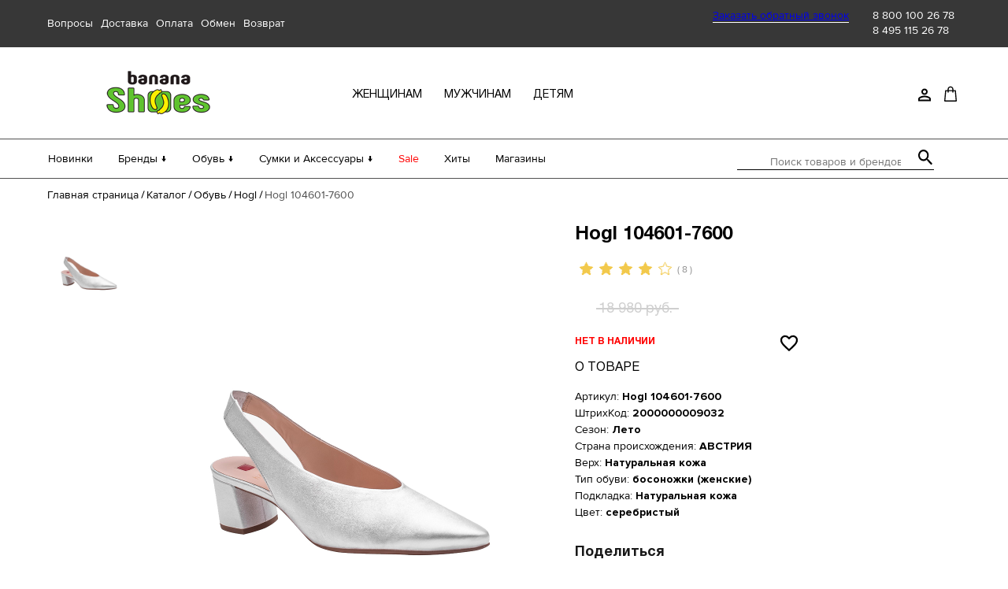

--- FILE ---
content_type: text/html; charset=UTF-8
request_url: https://bananashoes.ru/catalog/obuv/hogl_hassia/hogl_104601_7600/
body_size: 33210
content:
<!--'start_frame_cache_my_dynamic'--><!--'end_frame_cache_my_dynamic'--><!DOCTYPE html>
<html lang="ru">
<head>
    <meta charset="utf-8">
    <meta name="viewport" content="width=device-width,minimum-scale=1,maximum-scale=1,initial-scale=1,user-scalable=no">
    <meta http-equiv="X-UA-Compatible" content="ie=edge">
    <title>Hogl 104601-7600 - купить качественную австрийскую обувь Hogl недорого в интернет-магазине Banana Shoes</title>
    <link rel="shortcut icon" href="/favicon.png">
    <link rel="preload" href="/fonts/ruble-font/ruble.woff2" as="font" type="font/woff2" crossorigin>
    <link rel="preload" href="/fonts/ProximaNova/ProximaNova.woff2" as="font" type="font/woff2" crossorigin>
    <link rel="preload" href="/fonts/Helvetica/Helvetica.woff2" as="font" type="font/woff2" crossorigin>
    <script>
        var el_favorite = new Array(0,);
        document.documentElement.className = document.documentElement.className.replace(new RegExp('(?:^|\\s)' + 'no-js' + '(?:\\s|$)'), '');
        (function () {
            "use strict";
            // Optimization for Repeat Views
            if (sessionStorage.fontsLoadedCriticalFoftPreloadFallback) {
                document.documentElement.className += " fonts-loaded-2";
                return;
            } else if ("fonts" in document) {
                document.fonts.load("1em MontserratSubset").then(function () {
                    document.documentElement.className += " fonts-loaded-1";
                    Promise.all([
                        document.fonts.load("400 1em Montserrat"),
                        document.fonts.load("500 1em Montserrat"),
                        document.fonts.load("600 1em Montserrat"),
                        document.fonts.load("700 1em Montserrat"),
                        document.fonts.load("900 1em Montserrat"),
                        document.fonts.load("italic 500 1em Montserrat")
                    ]).then(function () {
                        document.documentElement.className += " fonts-loaded-2";
                        // Optimization for Repeat Views
                        sessionStorage.fontsLoadedCriticalFoftPreloadFallback = true;
                    });
                });
            } else {
                // use fallback
                var ref = document.getElementsByTagName("script")[0];
                var script = document.createElement("script");
                script.src = "./scripts/critical-foft-preload-fallback-optional.js";
                script.async = true;
                ref.parentNode.insertBefore(script, ref);
                /*
                 * technically you could trigger the web font load here too and race it with
                 * the polyfill load, this means creating an element with text content that
                 * uses the font and attaching it to the document
                 * <div style="font-family: Montserrat; font-weight: 400; font-style: italic">A</div>
                 */
            }
        })();
    </script>
    <script src="https://cdnjs.cloudflare.com/ajax/libs/jquery/3.4.1/jquery.min.js"></script>
    <link rel="stylesheet" href="/css/style.min.css">
    <link rel="stylesheet" href="/css/custom.css?v=1764857956">
    <link rel="stylesheet" href="/local/templates/.default/components/bitrix/catalog.element/element/style.css">
    <link rel="stylesheet" href="/local/templates/.default/components/bitrix/iblock.vote/stars/style.css">
    <link rel="stylesheet" href="/assets/scripts/fancybox-master/jquery.fancybox.min.css">

        <meta http-equiv="Content-Type" content="text/html; charset=UTF-8" />
<meta name="description" content="Hogl 104601-7600 - обувь Hogl (Австрия) недорого с доставкой по РФ в интернет-магазине Banana Shoes. Скидки на брендовую обувь до 70%!" />
<link rel="canonical" href="https://bananashoes.ru/catalog/obuv/hogl_hassia/hogl_104601_7600/" />
<link href="/bitrix/css/main/themes/green/style.min.css?1594638853334" type="text/css"  rel="stylesheet" />
<link href="/bitrix/js/ui/design-tokens/dist/ui.design-tokens.min.css?171689144423463" type="text/css"  rel="stylesheet" />
<link href="/bitrix/js/ui/fonts/opensans/ui.font.opensans.min.css?16673002712320" type="text/css"  rel="stylesheet" />
<link href="/bitrix/js/main/popup/dist/main.popup.bundle.min.css?175826787828056" type="text/css"  rel="stylesheet" />
<link href="/bitrix/css/main/system.auth/flat/style.min.css?15946388535404" type="text/css"  rel="stylesheet" />
<link href="/bitrix/cache/css/s1/article/page_d0eb266c80a4f53604142607dbeecb7e/page_d0eb266c80a4f53604142607dbeecb7e_v1.css?1758268110109585" type="text/css"  rel="stylesheet" />
<link href="/bitrix/cache/css/s1/article/template_d5bf0462d7f467fcf119d2347745fd8c/template_d5bf0462d7f467fcf119d2347745fd8c_v1.css?175826827310195" type="text/css"  data-template-style="true" rel="stylesheet" />
<script>if(!window.BX)window.BX={};if(!window.BX.message)window.BX.message=function(mess){if(typeof mess==='object'){for(let i in mess) {BX.message[i]=mess[i];} return true;}};</script>
<script>(window.BX||top.BX).message({"JS_CORE_LOADING":"Загрузка...","JS_CORE_NO_DATA":"- Нет данных -","JS_CORE_WINDOW_CLOSE":"Закрыть","JS_CORE_WINDOW_EXPAND":"Развернуть","JS_CORE_WINDOW_NARROW":"Свернуть в окно","JS_CORE_WINDOW_SAVE":"Сохранить","JS_CORE_WINDOW_CANCEL":"Отменить","JS_CORE_WINDOW_CONTINUE":"Продолжить","JS_CORE_H":"ч","JS_CORE_M":"м","JS_CORE_S":"с","JSADM_AI_HIDE_EXTRA":"Скрыть лишние","JSADM_AI_ALL_NOTIF":"Показать все","JSADM_AUTH_REQ":"Требуется авторизация!","JS_CORE_WINDOW_AUTH":"Войти","JS_CORE_IMAGE_FULL":"Полный размер"});</script>

<script src="/bitrix/js/main/core/core.min.js?1758267972229643"></script>

<script>BX.Runtime.registerExtension({"name":"main.core","namespace":"BX","loaded":true});</script>
<script>BX.setJSList(["\/bitrix\/js\/main\/core\/core_ajax.js","\/bitrix\/js\/main\/core\/core_promise.js","\/bitrix\/js\/main\/polyfill\/promise\/js\/promise.js","\/bitrix\/js\/main\/loadext\/loadext.js","\/bitrix\/js\/main\/loadext\/extension.js","\/bitrix\/js\/main\/polyfill\/promise\/js\/promise.js","\/bitrix\/js\/main\/polyfill\/find\/js\/find.js","\/bitrix\/js\/main\/polyfill\/includes\/js\/includes.js","\/bitrix\/js\/main\/polyfill\/matches\/js\/matches.js","\/bitrix\/js\/ui\/polyfill\/closest\/js\/closest.js","\/bitrix\/js\/main\/polyfill\/fill\/main.polyfill.fill.js","\/bitrix\/js\/main\/polyfill\/find\/js\/find.js","\/bitrix\/js\/main\/polyfill\/matches\/js\/matches.js","\/bitrix\/js\/main\/polyfill\/core\/dist\/polyfill.bundle.js","\/bitrix\/js\/main\/core\/core.js","\/bitrix\/js\/main\/polyfill\/intersectionobserver\/js\/intersectionobserver.js","\/bitrix\/js\/main\/lazyload\/dist\/lazyload.bundle.js","\/bitrix\/js\/main\/polyfill\/core\/dist\/polyfill.bundle.js","\/bitrix\/js\/main\/parambag\/dist\/parambag.bundle.js"]);
</script>
<script>BX.Runtime.registerExtension({"name":"ui.dexie","namespace":"BX.DexieExport","loaded":true});</script>
<script>BX.Runtime.registerExtension({"name":"ls","namespace":"window","loaded":true});</script>
<script>BX.Runtime.registerExtension({"name":"fx","namespace":"window","loaded":true});</script>
<script>BX.Runtime.registerExtension({"name":"fc","namespace":"window","loaded":true});</script>
<script>BX.Runtime.registerExtension({"name":"pull.protobuf","namespace":"BX","loaded":true});</script>
<script>BX.Runtime.registerExtension({"name":"rest.client","namespace":"window","loaded":true});</script>
<script>(window.BX||top.BX).message({"pull_server_enabled":"Y","pull_config_timestamp":1717666716,"shared_worker_allowed":"Y","pull_guest_mode":"N","pull_guest_user_id":0,"pull_worker_mtime":1750361667});(window.BX||top.BX).message({"PULL_OLD_REVISION":"Для продолжения корректной работы с сайтом необходимо перезагрузить страницу."});</script>
<script>BX.Runtime.registerExtension({"name":"pull.client","namespace":"BX","loaded":true});</script>
<script>BX.Runtime.registerExtension({"name":"pull","namespace":"window","loaded":true});</script>
<script>BX.Runtime.registerExtension({"name":"ui.design-tokens","namespace":"window","loaded":true});</script>
<script>BX.Runtime.registerExtension({"name":"ui.fonts.opensans","namespace":"window","loaded":true});</script>
<script>BX.Runtime.registerExtension({"name":"main.popup","namespace":"BX.Main","loaded":true});</script>
<script>BX.Runtime.registerExtension({"name":"popup","namespace":"window","loaded":true});</script>
<script type="extension/settings" data-extension="currency.currency-core">{"region":"ru"}</script>
<script>BX.Runtime.registerExtension({"name":"currency.currency-core","namespace":"BX.Currency","loaded":true});</script>
<script>BX.Runtime.registerExtension({"name":"currency","namespace":"window","loaded":true});</script>
<script>(window.BX||top.BX).message({"LANGUAGE_ID":"ru","FORMAT_DATE":"DD.MM.YYYY","FORMAT_DATETIME":"DD.MM.YYYY HH:MI:SS","COOKIE_PREFIX":"BITRIX_SM","SERVER_TZ_OFFSET":"10800","UTF_MODE":"Y","SITE_ID":"s1","SITE_DIR":"\/","USER_ID":"","SERVER_TIME":1768790744,"USER_TZ_OFFSET":0,"USER_TZ_AUTO":"Y","bitrix_sessid":"1634836994cdbcf86b7d12c081608634"});</script>


<script  src="/bitrix/cache/js/s1/article/kernel_main/kernel_main_v1.js?1758288145174445"></script>
<script src="/bitrix/js/ui/dexie/dist/dexie.bundle.min.js?1758267909102530"></script>
<script src="/bitrix/js/main/core/core_ls.min.js?17418486042683"></script>
<script src="/bitrix/js/main/core/core_frame_cache.min.js?175826792510481"></script>
<script src="/bitrix/js/pull/protobuf/protobuf.min.js?164855309176433"></script>
<script src="/bitrix/js/pull/protobuf/model.min.js?164855309114190"></script>
<script src="/bitrix/js/rest/client/rest.client.min.js?16485533169240"></script>
<script src="/bitrix/js/pull/client/pull.client.min.js?175036166849849"></script>
<script src="/bitrix/js/main/cphttprequest.min.js?15946388423623"></script>
<script src="/bitrix/js/main/popup/dist/main.popup.bundle.min.js?175826806867261"></script>
<script src="/bitrix/js/currency/currency-core/dist/currency-core.bundle.min.js?17181851484569"></script>
<script src="/bitrix/js/currency/core_currency.min.js?1718185148835"></script>
<script>BX.setJSList(["\/bitrix\/js\/main\/core\/core_fx.js","\/bitrix\/js\/main\/session.js","\/bitrix\/js\/main\/pageobject\/dist\/pageobject.bundle.js","\/bitrix\/js\/main\/core\/core_window.js","\/bitrix\/js\/main\/date\/main.date.js","\/bitrix\/js\/main\/core\/core_date.js","\/bitrix\/js\/main\/utils.js","\/bitrix\/js\/main\/core\/core_timer.js","\/bitrix\/js\/main\/dd.js","\/local\/templates\/.default\/components\/bitrix\/catalog.element\/element\/script.js","\/local\/templates\/.default\/components\/bitrix\/iblock.vote\/stars\/script.js","\/local\/templates\/.default\/components\/bitrix\/catalog.section\/section\/script.js","\/local\/templates\/.default\/components\/bitrix\/catalog.item\/item\/script.js","\/local\/templates\/.default\/components\/bitrix\/news.list\/otzyvy\/script.js","\/local\/templates\/.default\/components\/bitrix\/catalog.products.viewed\/viewed\/script.js","\/local\/templates\/.default\/components\/bitrix\/catalog.item\/item-popular\/script.js","\/local\/components\/interlabs\/oneclick\/templates\/.popup\/script.js","\/local\/templates\/.default\/components\/bitrix\/sale.basket.basket.line\/cart\/script.js","\/bitrix\/components\/bitrix\/search.title\/script.js"]);</script>
<script>BX.setCSSList(["\/local\/templates\/.default\/components\/bitrix\/catalog\/cat\/style.css","\/local\/templates\/.default\/components\/bitrix\/catalog.element\/element\/style.css","\/local\/templates\/.default\/components\/bitrix\/iblock.vote\/stars\/style.css","\/local\/templates\/.default\/components\/bitrix\/catalog.element\/element\/themes\/green\/style.css","\/local\/templates\/.default\/components\/bitrix\/catalog.section\/section\/style.css","\/local\/templates\/.default\/components\/bitrix\/catalog.item\/item\/style.css","\/local\/templates\/.default\/components\/bitrix\/catalog.section\/section\/themes\/green\/style.css","\/local\/templates\/.default\/components\/bitrix\/system.pagenavigation\/round\/style.css","\/local\/templates\/.default\/components\/bitrix\/news.list\/otzyvy\/style.css","\/local\/templates\/.default\/components\/bitrix\/catalog.products.viewed\/viewed\/style.css","\/local\/templates\/.default\/components\/bitrix\/catalog.item\/item-popular\/style.css","\/local\/components\/interlabs\/oneclick\/templates\/.popup\/style.css","\/local\/templates\/.default\/components\/bitrix\/menu\/top\/style.css","\/local\/templates\/.default\/components\/bitrix\/search.title\/search-title\/style.css","\/local\/templates\/.default\/components\/bitrix\/system.auth.form\/auth\/style.css","\/local\/templates\/.default\/components\/bitrix\/main.register\/reg\/style.css","\/local\/templates\/article\/styles.css"]);</script>
<script>
					(function () {
						"use strict";

						var counter = function ()
						{
							var cookie = (function (name) {
								var parts = ("; " + document.cookie).split("; " + name + "=");
								if (parts.length == 2) {
									try {return JSON.parse(decodeURIComponent(parts.pop().split(";").shift()));}
									catch (e) {}
								}
							})("BITRIX_CONVERSION_CONTEXT_s1");

							if (cookie && cookie.EXPIRE >= BX.message("SERVER_TIME"))
								return;

							var request = new XMLHttpRequest();
							request.open("POST", "/bitrix/tools/conversion/ajax_counter.php", true);
							request.setRequestHeader("Content-type", "application/x-www-form-urlencoded");
							request.send(
								"SITE_ID="+encodeURIComponent("s1")+
								"&sessid="+encodeURIComponent(BX.bitrix_sessid())+
								"&HTTP_REFERER="+encodeURIComponent(document.referrer)
							);
						};

						if (window.frameRequestStart === true)
							BX.addCustomEvent("onFrameDataReceived", counter);
						else
							BX.ready(counter);
					})();
				</script>
<script>var ajaxMessages = {wait:"Загрузка..."}</script>



<script  src="/bitrix/cache/js/s1/article/template_8f966f73e157a38a065ca463ff2b82a4/template_8f966f73e157a38a065ca463ff2b82a4_v1.js?175826811011400"></script>
<script  src="/bitrix/cache/js/s1/article/page_6baa0fd8ec2f8ff6092463cadbe6bec7/page_6baa0fd8ec2f8ff6092463cadbe6bec7_v1.js?1758268110167031"></script>



    <!-- Yandex.Metrika counter -->
    <script type="text/javascript" >
        (function(m,e,t,r,i,k,a){m[i]=m[i]||function(){(m[i].a=m[i].a||[]).push(arguments)};
            m[i].l=1*new Date();k=e.createElement(t),a=e.getElementsByTagName(t)[0],k.async=1,k.src=r,a.parentNode.insertBefore(k,a)})
        (window, document, "script", "https://mc.yandex.ru/metrika/tag.js", "ym");

        ym(68830525, "init", {
            clickmap:true,
            trackLinks:true,
            accurateTrackBounce:true,
            webvisor:true,
            ecommerce:"dataLayer"
        });
    </script>
    <noscript><div><img src="https://mc.yandex.ru/watch/68830525" style="position:absolute; left:-9999px;" alt="" /></div></noscript>
    <!-- /Yandex.Metrika counter -->



    <!-- Google Tag Manager -->
    <script>
        (function(w,d,s,l,i){w[l]=w[l]||[];w[l].push({'gtm.start':
                new Date().getTime(),event:'gtm.js'});var f=d.getElementsByTagName(s)[0],
            j=d.createElement(s),dl=l!='dataLayer'?'&l='+l:'';j.async=true;j.src=
            'https://www.googletagmanager.com/gtm.js?id='+i+dl;f.parentNode.insertBefore(j,f);
        })(window,document,'script','dataLayer','GTM-K3X7RM5');
    </script>
    <!-- End Google Tag Manager -->

</head>
<body>
<!-- Google Tag Manager (noscript) -->
<noscript>
    <iframe src="https://www.googletagmanager.com/ns.html?id=GTM-K3X7RM5" height="0" width="0" style="display:none;visibility:hidden"></iframe>
</noscript>
<!-- End Google Tag Manager (noscript) -->
<div class="page-wrapper">
    <header class="header js-header">
        <div class="header__block-top js-block-top">
            <div class="header__block-top-wrapper">
                <!--                <div class="city js-city"><span class="city__title">Ваш город:</span>-->
                <!--                    <div class="custom-select--header city__select custom-select">-->
                <!--                        -->                <!--                    </div>-->
                <!--                </div>-->
                <div class="questions">
                    

                    <div class="header_top-list__link__container"><a class="header_top-list__link" href="https://bananashoes.ru/buyer/faq/">Вопросы</a></div>
    
                    <div class="header_top-list__link__container"><a class="header_top-list__link" href="https://bananashoes.ru/buyer/delivery/">Доставка</a></div>
    
                    <div class="header_top-list__link__container"><a class="header_top-list__link" href="https://bananashoes.ru/buyer/payment/">Оплата</a></div>
    
                    <div class="header_top-list__link__container"><a class="header_top-list__link" href="https://bananashoes.ru/buyer/exchange/">Обмен</a></div>
    
                    <div class="header_top-list__link__container"><a class="header_top-list__link" href="https://bananashoes.ru/buyer/return/">Возврат</a></div>
    
    
                </div>
                <div class="phone">
                    <div class="phone__text"><a class="open-modal-back-call" href="javascript:void(0);">Заказать обратный звонок</a></div>
                    <span class="phone__number"><a href = "tel:88001002678" class="footer__phone-link">8 800 100 26 78</a><br>
<a href = "tel:84951152678" class="footer__phone-link">8 495 115 26 78</a>
</span>
                </div>
            </div>
        </div>
        <div class="header__block-center js-block-center">
            <div class="header__block-center-wrapper js-center-wrapper">
                <div class="header__btn-wrapper js-btn-wrapper">
                    <a class="header__modile-menu js-btn-open" href="javascript:void(0);"></a>
                    <a class="header__search-btn js-search-btn" href="javascript:void(0);">
                        Открыть строку поиска
                        <svg width="19" height="20" aria-hidden="true" id="svg_find">
                            <use xlink:href="/img/sprite.svg#loupe"></use>
                        </svg>
                        <img width="14" class="close_find" src="/img/close_find.svg" id="svg_find_end">
                    </a>
                </div>

                                                    <a class="header__logo js-logo" href="/">
                        <img src="/img/logo/logo.png">
                    </a>
                
                <div class="category js-block-category">
                    <ul class="category__list">
                        

			<li class="category__item"><a href="https://bananashoes.ru/catalog/obuv/zhenshchinam/" class="category__link">женщинам</a></li>
		
			<li class="category__item"><a href="https://bananashoes.ru/catalog/obuv/muzhchinam/" class="category__link">мужчинам</a></li>
		
			<li class="category__item"><a href="https://bananashoes.ru/catalog/obuv/detyam/" class="category__link">детям</a></li>
		

                    </ul>
                </div>
                                <nav class="buyer-nav" aria-label="Меню покупателя">
<!--                    <div class="buyer-nav__menu-buyer">-->
<!--                        <a class="buyer-nav__button js-btn-buyer">-->
<!--                            Открыть меню покупателя-->
<!--                            <svg width="16" height="19" aria-hidden="true">-->
<!--                                <use xlink:href="/img/sprite.svg#question"></use>-->
<!--                            </svg>-->
<!--                        </a>-->
<!--                        <ul class="buyer-nav__menu-buyer-list js-list-buyer">-->
<!--                            --><!--                        </ul>-->
<!--                    </div>-->
                    <div class="buyer-nav__menu-user">
                        <a class="buyer-nav__button js-btn-user">
                            <svg width="16" height="17" aria-hidden="true">
                                <use xlink:href="/img/sprite.svg#account"></use>
                            </svg>
                            <span class="buyer_title">Личный кабинет</span>
                        </a>
                        <ul class="buyer-nav__menu-user-list js-user-list">
                                                            <li class="buyer-nav__menu-user-item"><a
                                            class="buyer-nav__menu-user-link js-sign-up-btn" href="javascript:void(0);">Регистрация</a>
                                </li>
                                <li class="buyer-nav__menu-user-item"><a
                                            class="buyer-nav__menu-user-link js-sign-in-btn" href="javascript:void(0);">Вход</a></li>
                                                    </ul>
                    </div>
                    <a class="buyer-nav__modile-favourites" href="/personal/favorites/">
                        <!--'start_frame_cache_my_dynamic2'--><!--'end_frame_cache_my_dynamic2'-->                        <svg width="18" height="16" aria-hidden="true">
                            <use xlink:href="/img/sprite.svg#favorite"></use>
                        </svg>
                    </a>
                    <script>
var bx_basketFKauiI = new BitrixSmallCart;
</script>
<div id="bx_basketFKauiI" class=""><!--'start_frame_cache_bx_basketFKauiI'-->	<div class="buyer-nav__basket">			<a class="buyer-nav__button" href="/personal/cart/" title="Открыть корзину покупок">
                				<svg width="16" height="20" aria-hidden="true">
					<use xlink:href="/img/sprite.svg#cart"></use>
				</svg>
                <span class="buyer_title">Корзина</span>
            </a>
			<a class="buyer-nav__basket-link js-link-basket" href="/personal/cart/" style="width: 190px;">
			В корзине 
			0 позиций			</a>
			</div>
<!--'end_frame_cache_bx_basketFKauiI'--></div>
<script type="text/javascript">
	bx_basketFKauiI.siteId       = 's1';
	bx_basketFKauiI.cartId       = 'bx_basketFKauiI';
	bx_basketFKauiI.ajaxPath     = '/bitrix/components/bitrix/sale.basket.basket.line/ajax.php';
	bx_basketFKauiI.templateName = 'cart';
	bx_basketFKauiI.arParams     =  {'HIDE_ON_BASKET_PAGES':'Y','PATH_TO_AUTHORIZE':'/login/','PATH_TO_BASKET':'/personal/cart/','PATH_TO_ORDER':'/personal/order/make/','PATH_TO_PERSONAL':'/personal/','PATH_TO_PROFILE':'/personal/','PATH_TO_REGISTER':'/login/','POSITION_FIXED':'N','SHOW_AUTHOR':'N','SHOW_EMPTY_VALUES':'Y','SHOW_NUM_PRODUCTS':'Y','SHOW_PERSONAL_LINK':'N','SHOW_PRODUCTS':'N','SHOW_REGISTRATION':'N','SHOW_TOTAL_PRICE':'N','CACHE_TYPE':'A','SHOW_DELAY':'Y','SHOW_NOTAVAIL':'Y','SHOW_IMAGE':'Y','SHOW_PRICE':'Y','SHOW_SUMMARY':'Y','POSITION_VERTICAL':'top','POSITION_HORIZONTAL':'right','MAX_IMAGE_SIZE':'70','AJAX':'N','~HIDE_ON_BASKET_PAGES':'Y','~PATH_TO_AUTHORIZE':'/login/','~PATH_TO_BASKET':'/personal/cart/','~PATH_TO_ORDER':'/personal/order/make/','~PATH_TO_PERSONAL':'/personal/','~PATH_TO_PROFILE':'/personal/','~PATH_TO_REGISTER':'/login/','~POSITION_FIXED':'N','~SHOW_AUTHOR':'N','~SHOW_EMPTY_VALUES':'Y','~SHOW_NUM_PRODUCTS':'Y','~SHOW_PERSONAL_LINK':'N','~SHOW_PRODUCTS':'N','~SHOW_REGISTRATION':'N','~SHOW_TOTAL_PRICE':'N','~CACHE_TYPE':'A','~SHOW_DELAY':'Y','~SHOW_NOTAVAIL':'Y','~SHOW_IMAGE':'Y','~SHOW_PRICE':'Y','~SHOW_SUMMARY':'Y','~POSITION_VERTICAL':'top','~POSITION_HORIZONTAL':'right','~MAX_IMAGE_SIZE':'70','~AJAX':'N','cartId':'bx_basketFKauiI'}; // TODO \Bitrix\Main\Web\Json::encode
	bx_basketFKauiI.closeMessage = 'Скрыть';
	bx_basketFKauiI.openMessage  = 'Раскрыть';
	bx_basketFKauiI.activate();
</script>                    <div class="buyer-nav__links js-menu-links">
                        <div class="buyer-nav__company-wrapper">
                            <a class="buyer-nav__company-link js-company-link js-item-link">
                                Компания
                                <div class="buyer-nav__menu-company-btn js-btn-company-mobile">
                                    <svg width="10" height="7" aria-hidden="true">
                                        <use xlink:href="/img/sprite.svg#arrow-down"></use>
                                    </svg>
                                </div>
                            </a>
                            <ul class="buyer-nav__company-list js-company-list">
                                

			<li class="buyer-nav__company-item"><a class="buyer-nav__item-link" href="https://bananashoes.ru/company/about/">О нас</a></li>
		
			<li class="buyer-nav__company-item"><a class="buyer-nav__item-link" href="https://bananashoes.ru/company/shops/">Магазины</a></li>
		
			<li class="buyer-nav__company-item"><a class="buyer-nav__item-link" href="https://bananashoes.ru/company/contacts/">Контакты</a></li>
		
			<li class="buyer-nav__company-item"><a class="buyer-nav__item-link" href="https://bananashoes.ru/company/news/">Новости</a></li>
		

                            </ul>
                        </div>
                        <div class="buyer-nav__buyer-wrapper">
                            <a class="buyer-nav__buyer-link js-buyer-link js-item-link">
                                Покупателям
                                <div class="buyer-nav__menu-buyer-btn js-btn-buyer-mobile">
                                    <svg width="10" height="7" aria-hidden="true">
                                        <use xlink:href="/img/sprite.svg#arrow-down"></use>
                                    </svg>
                                </div>
                            </a>
                            <ul class="buyer-nav__buyer-list js-buyer-list">
                                

			<li class="buyer-nav__buyer-item"><a class="buyer-nav__item-link" href="https://bananashoes.ru/buyer/faq/">Вопросы</a></li>
		
			<li class="buyer-nav__buyer-item"><a class="buyer-nav__item-link" href="https://bananashoes.ru/buyer/delivery/">Доставка</a></li>
		
			<li class="buyer-nav__buyer-item"><a class="buyer-nav__item-link" href="https://bananashoes.ru/buyer/payment/">Оплата</a></li>
		
			<li class="buyer-nav__buyer-item"><a class="buyer-nav__item-link" href="https://bananashoes.ru/buyer/exchange/">Обмен</a></li>
		
			<li class="buyer-nav__buyer-item"><a class="buyer-nav__item-link" href="https://bananashoes.ru/buyer/return/">Возврат</a></li>
		

                            </ul>
                        </div>
                        <a class="buyer-nav__user-link js-user-link open-modal-sign-in js-sign-in-btn" href="javascript:void(0);">
                            <span class="buyer-nav__user-link-text">Войти/Регистрация</span>
                            <svg width="16" height="17" aria-hidden="true">
                                <use xlink:href="/img/sprite.svg#account"></use>
                            </svg>
                        </a>
                    </div>
                </nav>
            </div>
        </div>
            <div class="header__block-bottom js-block-bottom">
        <div class="header__block-bottom-wrapper">
            <div class="header__block-menu">
                <nav class="site-menu" aria-label="Меню сайта">
                    <ul class="site-menu__list js-block-menu">

                                                                                <li class="site-menu__item js-item-new">
                                <a class="site-menu__link js-item-link js-btn-new" href="https://bananashoes.ru/new/obuv/">
                                    Новинки                                    <div class="site-menu__link-btn">
                                        <svg width="10" height="7" aria-hidden="true">
                                            <use xlink:href="https://bananashoes.ru/img/sprite.svg#arrow-down"></use>
                                        </svg>
                                    </div>
                                </a>
                            </li>
                        
                                                                                <li class="site-menu__item js-item-brand">
                                <a class="site-menu__link js-item-link js-btn-brand" href="https://bananashoes.ru/brands/">
                                    Бренды ↓                                    <div class="site-menu__link-btn">
                                        <svg width="10" height="7" aria-hidden="true">
                                            <use xlink:href="https://bananashoes.ru/img/sprite.svg#arrow-down"></use>
                                        </svg>
                                    </div>
                                </a>
                            </li>
                        
                                                                                <li class="site-menu__item js-item-shoes">
                                <a class="site-menu__link js-item-link js-btn-shoes" href="https://bananashoes.ru/catalog/obuv/">
                                    Обувь ↓                                    <div class="site-menu__link-btn">
                                        <svg width="10" height="7" aria-hidden="true">
                                            <use xlink:href="https://bananashoes.ru/img/sprite.svg#arrow-down"></use>
                                        </svg>
                                    </div>
                                </a>
                            </li>
                        
                                                                                <li class="site-menu__item js-item-bags">
                                <a class="site-menu__link js-item-link js-btn-bags" href="https://bananashoes.ru/catalog/sumki_i_aksessuary/">
                                    Сумки и Аксессуары ↓                                    <div class="site-menu__link-btn">
                                        <svg width="10" height="7" aria-hidden="true">
                                            <use xlink:href="https://bananashoes.ru/img/sprite.svg#arrow-down"></use>
                                        </svg>
                                    </div>
                                </a>
                            </li>
                        
                                                                                <li class="site-menu__item js-item-sale">
                                <a class="site-menu__link js-item-link js-btn-sale site-menu__link--sale" href="https://bananashoes.ru/sale/obuv/">
                                    Sale                                    <div class="site-menu__link-btn">
                                        <svg width="10" height="7" aria-hidden="true">
                                            <use xlink:href="https://bananashoes.ru/img/sprite.svg#arrow-down"></use>
                                        </svg>
                                    </div>
                                </a>
                            </li>
                        
                                                                                <li class="site-menu__item js-item-hit">
                                <a class="site-menu__link js-item-link js-btn-hit" href="https://bananashoes.ru/hit/obuv/">
                                    Хиты                                    <div class="site-menu__link-btn">
                                        <svg width="10" height="7" aria-hidden="true">
                                            <use xlink:href="https://bananashoes.ru/img/sprite.svg#arrow-down"></use>
                                        </svg>
                                    </div>
                                </a>
                            </li>
                        
                                                                                <li class="site-menu__item js-item-shops">
                                <a class="site-menu__link js-item-link js-btn-shops" href="https://bananashoes.ru/company/shops/">
                                    Магазины                                    <div class="site-menu__link-btn">
                                        <svg width="10" height="7" aria-hidden="true">
                                            <use xlink:href="https://bananashoes.ru/img/sprite.svg#arrow-down"></use>
                                        </svg>
                                    </div>
                                </a>
                            </li>
                        
                        
                    </ul>
                </nav>
            </div>
            <div id="search" class="header__search js-search">
	<form action="/catalog/">
		<label class="visually-hidden">Поиск товаров и брендов</label>
		<input id="title-search-input" type="text" name="q" value="" autocomplete="off" class="bx-form-control" placeholder="Поиск товаров и брендов"/>
		<button class="btn btn-default" type="submit" name="s">
			<svg width="18" height="20" aria-hidden="true">
				<use xlink:href="/img/sprite.svg#loupe"></use>
			</svg>
		</button>
	</form>
</div>
<script>
	BX.ready(function(){
		new JCTitleSearch({
			'AJAX_PAGE' : '/catalog/obuv/hogl_hassia/hogl_104601_7600/',
			'CONTAINER_ID': 'search',
			'INPUT_ID': 'title-search-input',
			'MIN_QUERY_LEN': 2
		});
	});
</script>

        </div>
    </div>
    <div class="header__block-mobile js-mobile-menu">
        <a class="header__btn-close js-btn-close" href="javascript:void(0);"></a>
        <div class="header__block-mobile-wrapper js-mobile-wrapper"></div>
    </div>
    <div class="modal-menu js-modal-brand">
        <div class="modal-menu__content">
            <div class="menu-list">
                <p class="menu-list__title">Бренды</p>
                <div class="js-list-brands brand-columns-container">
                    


<div class="items-column">
        <a class="menu-list__link" href="https://bananashoes.ru/brands/a/aaltonen/">Aaltonen</a>
        

    <a class="menu-list__link" href="https://bananashoes.ru/brands/a/accademia/">Accademia</a>
        

    <a class="menu-list__link" href="https://bananashoes.ru/brands/a/aerobics/">Aerobics</a>
        

    <a class="menu-list__link" href="https://bananashoes.ru/brands/a/albano/">Albano</a>
        

    <a class="menu-list__link" href="https://bananashoes.ru/brands/a/alessandro/">Alessandro</a>
        

    <a class="menu-list__link" href="https://bananashoes.ru/brands/a/alessandro_dell_acqua/">Alessandro Dell'Acqua</a>
        

    <a class="menu-list__link" href="https://bananashoes.ru/brands/a/apepazza/">Apepazza</a>
        

    <a class="menu-list__link" href="https://bananashoes.ru/brands/b/baerchi/">Baerchi</a>
        

    <a class="menu-list__link" href="https://bananashoes.ru/brands/b/baldinini/">Baldinini</a>
        

    <a class="menu-list__link" href="https://bananashoes.ru/brands/b/bontre/">Bontre</a>
        

    <a class="menu-list__link" href="https://bananashoes.ru/brands/b/bruno_premi/">Bruno Premi</a>
        

    <a class="menu-list__link" href="https://bananashoes.ru/brands/b/bueno/">Bueno</a>
        </div>
<div class="items-column">
        

    <a class="menu-list__link" href="https://bananashoes.ru/brands/c/caprice/">Caprice</a>
        

    <a class="menu-list__link" href="https://bananashoes.ru/brands/c/costa/">Costa </a>
        

    <a class="menu-list__link" href="https://bananashoes.ru/brands/d/d_moro/">D. MoRo</a>
        

    <a class="menu-list__link" href="https://bananashoes.ru/brands/e/emile/">Emile</a>
        

    <a class="menu-list__link" href="https://bananashoes.ru/brands/e/essere/">Essere</a>
        

    <a class="menu-list__link" href="https://bananashoes.ru/brands/e/exton/">Exton</a>
        

    <a class="menu-list__link" href="https://bananashoes.ru/brands/f/fiorangelo/">Fiorangelo</a>
        

    <a class="menu-list__link" href="https://bananashoes.ru/brands/f/francesco_v/">Francesco V</a>
        

    <a class="menu-list__link" href="https://bananashoes.ru/brands/g/galliano/">Galliano</a>
        

    <a class="menu-list__link" href="https://bananashoes.ru/brands/g/gerry_weber/">Gerry Weber</a>
        

    <a class="menu-list__link" href="https://bananashoes.ru/brands/g/giada_gabrielli/">Giada Gabrielli</a>
        

    <a class="menu-list__link" href="https://bananashoes.ru/brands/g/gianfranco_butteri/">Gianfranco Butteri</a>
        </div>
<div class="items-column">
        

    <a class="menu-list__link" href="https://bananashoes.ru/brands/g/giemme/">Giemme</a>
        

    <a class="menu-list__link" href="https://bananashoes.ru/brands/g/gilda_tonelli/">Gilda Tonelli</a>
        

    <a class="menu-list__link" href="https://bananashoes.ru/brands/g/giovanni_fabiani/">Giovanni Fabiani</a>
        

    <a class="menu-list__link" href="https://bananashoes.ru/brands/g/giovanni_giusti/">Giovanni Giusti</a>
        

    <a class="menu-list__link" href="https://bananashoes.ru/brands/g/guido_sgariglia/">Guido Sgariglia</a>
        

    <a class="menu-list__link" href="https://bananashoes.ru/brands/g/gutteri/">Gutteri</a>
        

    <a class="menu-list__link" href="https://bananashoes.ru/brands/h/hassia/">Hassia</a>
        

    <a class="menu-list__link" href="https://bananashoes.ru/brands/h/himalaya/">Himalaya</a>
        

    <a class="menu-list__link" href="https://bananashoes.ru/brands/h/hogl/">Hogl</a>
        

    <a class="menu-list__link" href="https://bananashoes.ru/brands/i/ilasio_renzoni/">Ilasio Renzoni</a>
        

    <a class="menu-list__link" href="https://bananashoes.ru/brands/j/jana/">Jana</a>
        

    <a class="menu-list__link" href="https://bananashoes.ru/brands/j/janita/">Janita</a>
                <a class="menu-list__link menu-list__link--active" href="https://bananashoes.ru/brands/">Все бренды</a>
    </div>
                    </div>
            </div>
            <ul class="modal-menu__alphabet">
				<li id="bx_1847241719_48" class="modal-menu__alphabet-item">
					<a href="https://bananashoes.ru/brands/a/" class="modal-menu__alphabet-btn">A</a>
					
				</li>
								<li id="bx_1847241719_50" class="modal-menu__alphabet-item">
					<a href="https://bananashoes.ru/brands/b/" class="modal-menu__alphabet-btn">B</a>
					
				</li>
								<li id="bx_1847241719_51" class="modal-menu__alphabet-item">
					<a href="https://bananashoes.ru/brands/c/" class="modal-menu__alphabet-btn">C</a>
					
				</li>
								<li id="bx_1847241719_52" class="modal-menu__alphabet-item">
					<a href="https://bananashoes.ru/brands/d/" class="modal-menu__alphabet-btn">D</a>
					
				</li>
								<li id="bx_1847241719_53" class="modal-menu__alphabet-item">
					<a href="https://bananashoes.ru/brands/e/" class="modal-menu__alphabet-btn">E</a>
					
				</li>
								<li id="bx_1847241719_54" class="modal-menu__alphabet-item">
					<a href="https://bananashoes.ru/brands/f/" class="modal-menu__alphabet-btn">F</a>
					
				</li>
								<li id="bx_1847241719_55" class="modal-menu__alphabet-item">
					<a href="https://bananashoes.ru/brands/g/" class="modal-menu__alphabet-btn">G</a>
					
				</li>
								<li id="bx_1847241719_56" class="modal-menu__alphabet-item">
					<a href="https://bananashoes.ru/brands/h/" class="modal-menu__alphabet-btn">H</a>
					
				</li>
								<li id="bx_1847241719_57" class="modal-menu__alphabet-item">
					<a href="https://bananashoes.ru/brands/i/" class="modal-menu__alphabet-btn">I</a>
					
				</li>
								<li id="bx_1847241719_58" class="modal-menu__alphabet-item">
					<a href="https://bananashoes.ru/brands/j/" class="modal-menu__alphabet-btn">J</a>
					
				</li>
								<li id="bx_1847241719_59" class="modal-menu__alphabet-item">
					<a href="https://bananashoes.ru/brands/k/" class="modal-menu__alphabet-btn">K</a>
					
				</li>
								<li id="bx_1847241719_60" class="modal-menu__alphabet-item">
					<a href="https://bananashoes.ru/brands/l/" class="modal-menu__alphabet-btn">L</a>
					
				</li>
								<li id="bx_1847241719_61" class="modal-menu__alphabet-item">
					<a href="https://bananashoes.ru/brands/m/" class="modal-menu__alphabet-btn">M</a>
					
				</li>
								<li id="bx_1847241719_62" class="modal-menu__alphabet-item">
					<a href="https://bananashoes.ru/brands/n/" class="modal-menu__alphabet-btn">N</a>
					
				</li>
								<li id="bx_1847241719_63" class="modal-menu__alphabet-item">
					<a href="https://bananashoes.ru/brands/o/" class="modal-menu__alphabet-btn">O</a>
					
				</li>
								<li id="bx_1847241719_64" class="modal-menu__alphabet-item">
					<a href="https://bananashoes.ru/brands/p/" class="modal-menu__alphabet-btn">P</a>
					
				</li>
								<li id="bx_1847241719_65" class="modal-menu__alphabet-item">
					<a href="https://bananashoes.ru/brands/q/" class="modal-menu__alphabet-btn">Q</a>
					
				</li>
								<li id="bx_1847241719_66" class="modal-menu__alphabet-item">
					<a href="https://bananashoes.ru/brands/r/" class="modal-menu__alphabet-btn">R</a>
					
				</li>
								<li id="bx_1847241719_67" class="modal-menu__alphabet-item">
					<a href="https://bananashoes.ru/brands/s/" class="modal-menu__alphabet-btn">S</a>
					
				</li>
								<li id="bx_1847241719_68" class="modal-menu__alphabet-item">
					<a href="https://bananashoes.ru/brands/t/" class="modal-menu__alphabet-btn">T</a>
					
				</li>
								<li id="bx_1847241719_69" class="modal-menu__alphabet-item">
					<a href="https://bananashoes.ru/brands/u/" class="modal-menu__alphabet-btn">U</a>
					
				</li>
								<li id="bx_1847241719_70" class="modal-menu__alphabet-item">
					<a href="https://bananashoes.ru/brands/v/" class="modal-menu__alphabet-btn">V</a>
					
				</li>
								<li id="bx_1847241719_71" class="modal-menu__alphabet-item">
					<a href="https://bananashoes.ru/brands/w/" class="modal-menu__alphabet-btn">W</a>
					
				</li>
								<li id="bx_1847241719_72" class="modal-menu__alphabet-item">
					<a href="https://bananashoes.ru/brands/x/" class="modal-menu__alphabet-btn">X</a>
					
				</li>
								<li id="bx_1847241719_73" class="modal-menu__alphabet-item">
					<a href="https://bananashoes.ru/brands/y/" class="modal-menu__alphabet-btn">Y</a>
					
				</li>
								<li id="bx_1847241719_74" class="modal-menu__alphabet-item">
					<a href="https://bananashoes.ru/brands/z/" class="modal-menu__alphabet-btn">Z</a>
					
				</li>
				</ul>
<div style="clear: both;"></div>                    </div>
    </div>

    <div class="modal-menu js-modal-shoes">
        <div class="modal-menu__content">
            <div class="menu-list menu-list__shoes">
                <p class="menu-list__title">Обувь</p>
                <ul class="menu-list__list js-list-shoes">
                    
    <div class="category_menu__container category_menu__top">
                    <div class="category_menu__item_container">
                <div class="category_menu__item">
                    <a href="https://bananashoes.ru/catalog/obuv/zhenshchinam/"
                       class="title-item">Женщинам</a>
                                            <div class="category_menu__subitems_container" js-toggler-block>
                                                            <div class="category_menu__item level2">
                                    <a href="https://bananashoes.ru/catalog/obuv/zhenshchinam/zhenshchinam-baletki/"
                                       >Балетки</a>
                                                                    </div>
                                                            <div class="category_menu__item level2">
                                    <a href="https://bananashoes.ru/catalog/obuv/zhenshchinam/zhenshchinam-bosonozhki/"
                                       >Босоножки</a>
                                                                    </div>
                                                            <div class="category_menu__item level2">
                                    <a href="https://bananashoes.ru/catalog/obuv/zhenshchinam/zhenshchinam-botilony/"
                                       >Ботильоны</a>
                                                                    </div>
                                                            <div class="category_menu__item level2">
                                    <a href="https://bananashoes.ru/catalog/obuv/zhenshchinam/zhenshchinam-botinki/"
                                       >Ботинки</a>
                                                                    </div>
                                                            <div class="category_menu__item level2">
                                    <a href="https://bananashoes.ru/catalog/obuv/zhenshchinam/zhenshchinam-botforty/"
                                       >Ботфорты</a>
                                                                    </div>
                                                            <div class="category_menu__item level2">
                                    <a href="https://bananashoes.ru/catalog/obuv/zhenshchinam/zhenshchinam-dutiki/"
                                       >Дутики</a>
                                                                    </div>
                                                            <div class="category_menu__item level2">
                                    <a href="https://bananashoes.ru/catalog/obuv/zhenshchinam/zhenshchinam-kedy-i-krosovki/"
                                       >Кеды и кросовки</a>
                                                                    </div>
                                                            <div class="category_menu__item level2">
                                    <a href="https://bananashoes.ru/catalog/obuv/zhenshchinam/zhenshchinam-kedy-i-krossovki/"
                                       >Кеды и кроссовки</a>
                                                                    </div>
                                                            <div class="category_menu__item level2">
                                    <a href="https://bananashoes.ru/catalog/obuv/zhenshchinam/zhenshchinam-lofery/"
                                       >Лоферы</a>
                                                                    </div>
                                                            <div class="category_menu__item level2">
                                    <a href="https://bananashoes.ru/catalog/obuv/zhenshchinam/zhenshchinam-mokasiny/"
                                       >Мокасины</a>
                                                                    </div>
                                                            <div class="category_menu__item level2">
                                    <a href="https://bananashoes.ru/catalog/obuv/zhenshchinam/zhenshchinam-mokasiny-i-topsaydery/"
                                       >Мокасины и топсайдеры</a>
                                                                    </div>
                                                            <div class="category_menu__item level2">
                                    <a href="https://bananashoes.ru/catalog/obuv/zhenshchinam/zhenshchinam-polubotinki/"
                                       >Полуботинки</a>
                                                                    </div>
                                                            <div class="category_menu__item level2">
                                    <a href="https://bananashoes.ru/catalog/obuv/zhenshchinam/zhenshchinam-polusapozhki/"
                                       >Полусапожки</a>
                                                                    </div>
                                                            <div class="category_menu__item level2">
                                    <a href="https://bananashoes.ru/catalog/obuv/zhenshchinam/zhenshchinam-sabo-i-myuli/"
                                       >Сабо и мюли</a>
                                                                    </div>
                                                            <div class="category_menu__item level2">
                                    <a href="https://bananashoes.ru/catalog/obuv/zhenshchinam/zhenshchinam-sandalii/"
                                       >Сандалии</a>
                                                                    </div>
                                                            <div class="category_menu__item level2">
                                    <a href="https://bananashoes.ru/catalog/obuv/zhenshchinam/zhenshchinam-sapogi/"
                                       >Сапоги</a>
                                                                    </div>
                                                            <div class="category_menu__item level2">
                                    <a href="https://bananashoes.ru/catalog/obuv/zhenshchinam/zhenshchinam-slipony/"
                                       >Слипоны</a>
                                                                    </div>
                                                            <div class="category_menu__item level2">
                                    <a href="https://bananashoes.ru/catalog/obuv/zhenshchinam/zhenshchinam-snikersy/"
                                       >Сникерсы</a>
                                                                    </div>
                                                            <div class="category_menu__item level2">
                                    <a href="https://bananashoes.ru/catalog/obuv/zhenshchinam/zhenshchinam-tapochki/"
                                       >Тапочки</a>
                                                                    </div>
                                                            <div class="category_menu__item level2">
                                    <a href="https://bananashoes.ru/catalog/obuv/zhenshchinam/zhenshchinam-tufli/"
                                       >Туфли</a>
                                                                    </div>
                                                            <div class="category_menu__item level2">
                                    <a href="https://bananashoes.ru/catalog/obuv/zhenshchinam/zhenshchinam-uggi/"
                                       >Угги</a>
                                                                    </div>
                                                            <div class="category_menu__item level2">
                                    <a href="https://bananashoes.ru/catalog/obuv/zhenshchinam/zhenshchinam-chelsi/"
                                       >Челси</a>
                                                                    </div>
                                                            <div class="category_menu__item level2">
                                    <a href="https://bananashoes.ru/catalog/obuv/zhenshchinam/zhenshchinam-shlepantsy/"
                                       >Шлепанцы</a>
                                                                    </div>
                                                                                </div>
                                    </div>
            </div>
                    <div class="category_menu__item_container">
                <div class="category_menu__item">
                    <a href="https://bananashoes.ru/catalog/obuv/muzhchinam/"
                       class="title-item">Мужчинам</a>
                                            <div class="category_menu__subitems_container" js-toggler-block>
                                                            <div class="category_menu__item level2">
                                    <a href="https://bananashoes.ru/catalog/obuv/muzhchinam/muzhchinam-botinki/"
                                       >Ботинки</a>
                                                                    </div>
                                                            <div class="category_menu__item level2">
                                    <a href="https://bananashoes.ru/catalog/obuv/muzhchinam/muzhchinam-kedy-i-krossovki/"
                                       >Кеды и кроссовки</a>
                                                                    </div>
                                                            <div class="category_menu__item level2">
                                    <a href="https://bananashoes.ru/catalog/obuv/muzhchinam/muzhchinam-lofery/"
                                       >Лоферы</a>
                                                                    </div>
                                                            <div class="category_menu__item level2">
                                    <a href="https://bananashoes.ru/catalog/obuv/muzhchinam/muzhchinam-mokasiny/"
                                       >Мокасины</a>
                                                                    </div>
                                                            <div class="category_menu__item level2">
                                    <a href="https://bananashoes.ru/catalog/obuv/muzhchinam/muzhchinam-mokasiny-i-topsaydery/"
                                       >Мокасины и топсайдеры</a>
                                                                    </div>
                                                            <div class="category_menu__item level2">
                                    <a href="https://bananashoes.ru/catalog/obuv/muzhchinam/muzhchinam-polubotinki/"
                                       >Полуботинки</a>
                                                                    </div>
                                                            <div class="category_menu__item level2">
                                    <a href="https://bananashoes.ru/catalog/obuv/muzhchinam/muzhchinam-sandalii/"
                                       >Сандалии</a>
                                                                    </div>
                                                            <div class="category_menu__item level2">
                                    <a href="https://bananashoes.ru/catalog/obuv/muzhchinam/muzhchinam-sapogi/"
                                       >Сапоги</a>
                                                                    </div>
                                                            <div class="category_menu__item level2">
                                    <a href="https://bananashoes.ru/catalog/obuv/muzhchinam/muzhchinam-slipony/"
                                       >Слипоны</a>
                                                                    </div>
                                                            <div class="category_menu__item level2">
                                    <a href="https://bananashoes.ru/catalog/obuv/muzhchinam/muzhchinam-tapochki/"
                                       >Тапочки</a>
                                                                    </div>
                                                            <div class="category_menu__item level2">
                                    <a href="https://bananashoes.ru/catalog/obuv/muzhchinam/muzhchinam-tufli/"
                                       >Туфли</a>
                                                                    </div>
                                                            <div class="category_menu__item level2">
                                    <a href="https://bananashoes.ru/catalog/obuv/muzhchinam/muzhchinam-shlepantsy/"
                                       >Шлепанцы</a>
                                                                    </div>
                                                                                </div>
                                    </div>
            </div>
                    <div class="category_menu__item_container">
                <div class="category_menu__item">
                    <a href="https://bananashoes.ru/catalog/obuv/detyam/"
                       class="title-item">Детям</a>
                                            <div class="category_menu__subitems_container" js-toggler-block>
                                                            <div class="category_menu__item level2">
                                    <a href="https://bananashoes.ru/catalog/obuv/detyam/devochkam/"
                                       class="title-item">Девочкам</a>
                                                                            <div class="category_menu__subitems_last_container" js-toggler-block>
                                                                                            <div class="category_menu__item level3">
                                                    <a href="https://bananashoes.ru/catalog/obuv/detyam/devochkam/devochkam-baletki/">Балетки</a>
                                                </div>
                                                                                            <div class="category_menu__item level3">
                                                    <a href="https://bananashoes.ru/catalog/obuv/detyam/devochkam/devochkam-bosonozhki/">Босоножки</a>
                                                </div>
                                                                                            <div class="category_menu__item level3">
                                                    <a href="https://bananashoes.ru/catalog/obuv/detyam/devochkam/devochkam-botinki/">Ботинки</a>
                                                </div>
                                                                                            <div class="category_menu__item level3">
                                                    <a href="https://bananashoes.ru/catalog/obuv/detyam/devochkam/devochkam-krossovki-i-kedy/">Кроссовки и кеды</a>
                                                </div>
                                                                                            <div class="category_menu__item level3">
                                                    <a href="https://bananashoes.ru/catalog/obuv/detyam/devochkam/devochkam-polubotinki/">Полуботинки</a>
                                                </div>
                                                                                            <div class="category_menu__item level3">
                                                    <a href="https://bananashoes.ru/catalog/obuv/detyam/devochkam/devochkam-polusapozhki/">Полусапожки</a>
                                                </div>
                                                                                            <div class="category_menu__item level3">
                                                    <a href="https://bananashoes.ru/catalog/obuv/detyam/devochkam/devochkam-sandalii/">Сандалии</a>
                                                </div>
                                                                                            <div class="category_menu__item level3">
                                                    <a href="https://bananashoes.ru/catalog/obuv/detyam/devochkam/devochkam-sapogi/">Сапоги</a>
                                                </div>
                                                                                            <div class="category_menu__item level3">
                                                    <a href="https://bananashoes.ru/catalog/obuv/detyam/devochkam/devochkam-slipony/">Слипоны</a>
                                                </div>
                                                                                            <div class="category_menu__item level3">
                                                    <a href="https://bananashoes.ru/catalog/obuv/detyam/devochkam/devochkam-tufli/">Туфли</a>
                                                </div>
                                                                                            <div class="category_menu__item level3">
                                                    <a href="https://bananashoes.ru/catalog/obuv/detyam/devochkam/devochkam-chelsi/">Челси</a>
                                                </div>
                                                                                    </div>
                                                                    </div>
                                                            <div class="category_menu__item level2">
                                    <a href="https://bananashoes.ru/catalog/obuv/detyam/malchikam/"
                                       class="title-item">Мальчикам</a>
                                                                            <div class="category_menu__subitems_last_container" js-toggler-block>
                                                                                            <div class="category_menu__item level3">
                                                    <a href="https://bananashoes.ru/catalog/obuv/detyam/malchikam/malchikam-baletki/">Балетки</a>
                                                </div>
                                                                                            <div class="category_menu__item level3">
                                                    <a href="https://bananashoes.ru/catalog/obuv/detyam/malchikam/malchikam-bosonozhki/">Босоножки</a>
                                                </div>
                                                                                            <div class="category_menu__item level3">
                                                    <a href="https://bananashoes.ru/catalog/obuv/detyam/malchikam/malchikam-botinki/">Ботинки</a>
                                                </div>
                                                                                            <div class="category_menu__item level3">
                                                    <a href="https://bananashoes.ru/catalog/obuv/detyam/malchikam/malchikam-krossovki-i-kedy/">Кроссовки и кеды</a>
                                                </div>
                                                                                            <div class="category_menu__item level3">
                                                    <a href="https://bananashoes.ru/catalog/obuv/detyam/malchikam/malchikam-mokasiny/">Мокасины</a>
                                                </div>
                                                                                            <div class="category_menu__item level3">
                                                    <a href="https://bananashoes.ru/catalog/obuv/detyam/malchikam/malchikam-polubotinki/">Полуботинки</a>
                                                </div>
                                                                                            <div class="category_menu__item level3">
                                                    <a href="https://bananashoes.ru/catalog/obuv/detyam/malchikam/malchikam-polusapozhki/">Полусапожки</a>
                                                </div>
                                                                                            <div class="category_menu__item level3">
                                                    <a href="https://bananashoes.ru/catalog/obuv/detyam/malchikam/malchikam-sandalii/">Сандалии</a>
                                                </div>
                                                                                            <div class="category_menu__item level3">
                                                    <a href="https://bananashoes.ru/catalog/obuv/detyam/malchikam/malchikam-sapogi/">Сапоги</a>
                                                </div>
                                                                                            <div class="category_menu__item level3">
                                                    <a href="https://bananashoes.ru/catalog/obuv/detyam/malchikam/malchikam-slipony/">Слипоны</a>
                                                </div>
                                                                                            <div class="category_menu__item level3">
                                                    <a href="https://bananashoes.ru/catalog/obuv/detyam/malchikam/malchikam-tufli/">Туфли</a>
                                                </div>
                                                                                            <div class="category_menu__item level3">
                                                    <a href="https://bananashoes.ru/catalog/obuv/detyam/malchikam/malchikam-chelsi/">Челси</a>
                                                </div>
                                                                                    </div>
                                                                    </div>
                                                                                </div>
                                    </div>
            </div>
                    <div class="category_menu__item_container">
                <div class="category_menu__item">
                    <a href="https://bananashoes.ru/catalog/obuv/"
                       class="title-item">Бренды</a>
                                            <div class="category_menu__subitems_container" js-toggler-block>
                                                            <div class="category_menu__item level2">
                                    <a href="https://bananashoes.ru/catalog/obuv/aaltonenn/"
                                       >Aaltonen</a>
                                                                    </div>
                                                            <div class="category_menu__item level2">
                                    <a href="https://bananashoes.ru/catalog/obuv/accademia/"
                                       >Accademia</a>
                                                                    </div>
                                                            <div class="category_menu__item level2">
                                    <a href="https://bananashoes.ru/catalog/obuv/aerobics/"
                                       >Aerobics</a>
                                                                    </div>
                                                            <div class="category_menu__item level2">
                                    <a href="https://bananashoes.ru/catalog/obuv/albano/"
                                       >Albano</a>
                                                                    </div>
                                                            <div class="category_menu__item level2">
                                    <a href="https://bananashoes.ru/catalog/obuv/alessandro/"
                                       >Alessandro</a>
                                                                    </div>
                                                            <div class="category_menu__item level2">
                                    <a href="https://bananashoes.ru/catalog/obuv/alessandro_dell_acqua/"
                                       >Alessandro dell'Acqua</a>
                                                                    </div>
                                                            <div class="category_menu__item level2">
                                    <a href="https://bananashoes.ru/catalog/obuv/apepazza/"
                                       >Apepazza</a>
                                                                    </div>
                                                            <div class="category_menu__item level2">
                                    <a href="https://bananashoes.ru/catalog/obuv/baerchi/"
                                       >Baerchi</a>
                                                                    </div>
                                                            <div class="category_menu__item level2">
                                    <a href="https://bananashoes.ru/catalog/obuv/baldinini/"
                                       >Baldinini</a>
                                                                    </div>
                                                            <div class="category_menu__item level2">
                                    <a href="https://bananashoes.ru/catalog/obuv/bontre/"
                                       >Bontre</a>
                                                                    </div>
                                                            <div class="category_menu__item level2">
                                    <a href="https://bananashoes.ru/catalog/obuv/bruno_premi/"
                                       >Bruno Premi</a>
                                                                    </div>
                                                            <div class="category_menu__item level2">
                                    <a href="https://bananashoes.ru/catalog/obuv/bueno/"
                                       >Bueno</a>
                                                                    </div>
                                                            <div class="category_menu__item level2">
                                    <a href="https://bananashoes.ru/catalog/obuv/caprice/"
                                       >Caprice</a>
                                                                    </div>
                                                            <div class="category_menu__item level2">
                                    <a href="https://bananashoes.ru/catalog/obuv/costa_anatomicas/"
                                       >Costa </a>
                                                                    </div>
                                                            <div class="category_menu__item level2">
                                    <a href="https://bananashoes.ru/catalog/obuv/d_moro/"
                                       >D. MoRo</a>
                                                                    </div>
                                                            <div class="category_menu__item level2">
                                    <a href="https://bananashoes.ru/catalog/obuv/emile/"
                                       >Emile</a>
                                                                    </div>
                                                            <div class="category_menu__item level2">
                                    <a href="https://bananashoes.ru/catalog/obuv/essere/"
                                       >Essere</a>
                                                                    </div>
                                                                                        <div class="category_menu__item level2 more_items_link">
                                    <a href="https://bananashoes.ru/catalog/obuv/">... все модели</a>
                                </div>
                                                    </div>
                                    </div>
            </div>
            </div>
                </ul>
            </div>

        </div>
    </div>

    <div class="modal-menu js-modal-bags">
        <div class="modal-menu__content">
            <div class="menu-list menu-list__bags">
                <p class="menu-list__title">Сумки и акксесуары</p>
                <ul class="menu-list__list js-list-bags">
                    <!--                    <li class="menu-list__item">-->
                    <!--                        <a class="menu-list__link menu-list__link--active" href="/catalog/">Все категории</a>-->
                    <!--                    </li>-->
                    <!--                    -->                    
    <div class="category_menu__container category_menu__top">
                    <div class="category_menu__item_container">
                <div class="category_menu__item">
                    <a href="https://bananashoes.ru/catalog/sumki_i_aksessuary/"
                       class="title-item">Сумки</a>
                                            <div class="category_menu__subitems_container" js-toggler-block>
                                                                                            <div class="category_menu__item level2">
                                    <a href="https://bananashoes.ru/catalog/sumki_i_aksessuary/filter/zhenshchinam_1-is-y/apply/"
                                       >Для женщин</a>
                                                                    </div>
                                                                                            <div class="category_menu__item level2">
                                    <a href="https://bananashoes.ru/catalog/sumki_i_aksessuary/filter/muzhchinam_1-is-y/apply/"
                                       >Для мужчин</a>
                                                                    </div>
                                                                                            <div class="category_menu__item level2">
                                    <a href="https://bananashoes.ru/catalog/sumki_i_aksessuary/"
                                       class="title-item">Бренды</a>
                                                                            <div class="category_menu__subitems_last_container" js-toggler-block>
                                                                                                                                            <div class="category_menu__item level3">
                                                    <a href="https://bananashoes.ru/catalog/sumki_i_aksessuary/cromia/">Cromia</a>
                                                </div>
                                                                                                                                            <div class="category_menu__item level3">
                                                    <a href="https://bananashoes.ru/catalog/sumki_i_aksessuary/rieker_2/">Rieker</a>
                                                </div>
                                                                                                                                </div>
                                                                    </div>
                                                                                </div>
                                    </div>
            </div>
                    <div class="category_menu__item_container">
                <div class="category_menu__item">
                    <a href="https://bananashoes.ru/catalog/kosmetika/"
                       class="title-item">Средства по уходу за обувью</a>
                                    </div>
            </div>
            </div>
                </ul>
            </div>

<!--            <div class="modal-menu__img">-->
<!--                <div class="modal-menu__photo">-->
<!--                    <div class="modal-menu__photo-wrapper">-->
<!--                        <img src="/img/modal-img02@1x.jpg" alt="Фотография обуви">-->
<!--                    </div>-->
<!--                    <span class="modal-menu__photo-title">Сэтчел</span>-->
<!--                </div>-->
<!--            </div>-->

        </div>
    </div>
    </header>
    <div class="breadcrumbs">
        <link href="/bitrix/css/main/font-awesome.css?159463885328777" type="text/css" rel="stylesheet" />
<ul  class="breadcrumbs__list" itemprop="http://schema.org/breadcrumb" itemscope itemtype="http://schema.org/BreadcrumbList">
			<li class="breadcrumbs__item" id="bx_breadcrumb_0" itemprop="itemListElement" itemscope itemtype="http://schema.org/ListItem">
				
				<a href="/" title="Главная страница" itemprop="item" class="breadcrumbs__link">
					Главная страница
				</a>
				<meta itemprop="name" content="Главная страница" />
				<meta itemprop="position" content="1" />
			</li>
			<li class="breadcrumbs__item" id="bx_breadcrumb_1" itemprop="itemListElement" itemscope itemtype="http://schema.org/ListItem">
				
				<a href="/catalog/" title="Каталог" itemprop="item" class="breadcrumbs__link">
					Каталог
				</a>
				<meta itemprop="name" content="Каталог" />
				<meta itemprop="position" content="2" />
			</li>
			<li class="breadcrumbs__item" id="bx_breadcrumb_2" itemprop="itemListElement" itemscope itemtype="http://schema.org/ListItem">
				
				<a href="/catalog/obuv/" title="Обувь" itemprop="item" class="breadcrumbs__link">
					Обувь
				</a>
				<meta itemprop="name" content="Обувь" />
				<meta itemprop="position" content="3" />
			</li>
			<li class="breadcrumbs__item" id="bx_breadcrumb_3" itemprop="itemListElement" itemscope itemtype="http://schema.org/ListItem">
				
				<a href="/catalog/obuv/hogl_hassia/" title="Hogl" itemprop="item" class="breadcrumbs__link">
					Hogl
				</a>
				<meta itemprop="name" content="Hogl" />
				<meta itemprop="position" content="4" />
			</li>
			<li class="breadcrumbs__item">
				<span class="breadcrumbs__link">Hogl 104601-7600</span>
			</li></ul>    </div><main class="product-page" itemscope itemtype="http://schema.org/Product">
	    <!-- product-container -->
    <!-- ajax-prolog-container -->
    <section class="product-page__product product">

        <div class="bx-catalog-element bx-green" id="bx_117848907_417273">
            <script>
                window.dataLayer.push({
                    "ecommerce": {
                        "currencyCode": "RUB",
                        "detail": {
                            "products": [
                                {
                                    "id": "417273",
                                    "name" : "Hogl 104601-7600",
                                    "price": "",
                                    "brand": "Hogl",
                                    "category": "Обувь/Hogl",
                                    "variant" : "Стандартный",
                                },
                            ]
                        }
                    }
                });

            </script>

            <meta itemprop="name" content="Hogl 104601-7600"/>
            <meta itemprop="category" content="Обувь/Hogl"/>
            <meta itemprop="description" content="Hogl 104601-7600"/>
            <meta itemprop="url" content="https://bananashoes.ru/catalog/obuv/hogl_hassia/hogl_104601_7600/"/>
            <meta itemprop="brand" content="Hogl"/>


            <meta property="og:type" content="website">
            <meta property="og:site_name" content="bananashoes.ru">
            <meta property="og:title" content="Hogl 104601-7600">
            <meta property="og:description" content="Hogl 104601-7600">
            <meta property="og:url" content="https://bananashoes.ru/catalog/obuv/hogl_hassia/hogl_104601_7600/">
            <meta property="og:locale" content="ru_RU">
            <meta property="og:image" content="https://bananashoes.ru/upload/iblock/477/v65ugycih007t0svtcqcnof8n6f6d1y0.jpg">


                            <span itemprop="offers" itemscope itemtype="http://schema.org/Offer">
                    <meta itemprop="price" content=""/>
		            <meta itemprop="priceCurrency" content=""/>
		            <link itemprop="availability" href="http://schema.org/OutOfStock"/>
	                <meta itemprop="url" content="https://bananashoes.ru/catalog/obuv/hogl_hassia/hogl_104601_7600/"/>
                    <meta itemprop="priceValidUntil" content="2029-12-31">
                </span>
                
            <div class="container-flex">

                <div class="product__star">
                    <svg width="17" height="16" aria-hidden="true">
                        <use xlink:href="/img/sprite.svg#star-full"></use>
                    </svg>
                </div>
                <div class="product__images">
                    <div class="product-slider js-product-slider">
                        <div class="product-slider__thumbs-container">
                            <div class="product-slider__thumbs swiper-container">
                                <div class="swiper-wrapper">
                                                                                <div class="swiper-slide">
                                                <img itemprop="image" class="product-slider__thumb-img"
                                                     src="/upload/iblock/477/v65ugycih007t0svtcqcnof8n6f6d1y0.jpg"
                                                     srcset="/upload/iblock/477/v65ugycih007t0svtcqcnof8n6f6d1y0.jpg"
                                                     alt="фото Hogl 104601-7600">
                                            </div>
                                                                                        <div class="swiper-slide">
                                                <img itemprop="image" class="product-slider__thumb-img"
                                                     src="/upload/iblock/459/2uuoibe4kp0za12dwzt23beuddif3i2s.jpg"
                                                     srcset="/upload/iblock/459/2uuoibe4kp0za12dwzt23beuddif3i2s.jpg"
                                                     alt="фото Hogl 104601-7600">
                                            </div>
                                                                                        <div class="swiper-slide">
                                                <img itemprop="image" class="product-slider__thumb-img"
                                                     src="/upload/iblock/7dd/uhw70xyjwqf4hmzo1le95vwpef0eclpw.jpg"
                                                     srcset="/upload/iblock/7dd/uhw70xyjwqf4hmzo1le95vwpef0eclpw.jpg"
                                                     alt="фото Hogl 104601-7600">
                                            </div>
                                                                            </div>
                            </div>
                            <a class="product-slider__next js-product-slider-next" href="#"
                               aria-label="следующий слайд">
                                <svg width="20" height="12" aria-hidden="true">
                                    <use xlink:href="/img/sprite.svg#arrowback"></use>
                                </svg>
                            </a>
                        </div>
                        <div class="product-slider__images-container">
                            <div class="product-slider__images swiper-container">
                                <div class="swiper-wrapper">
                                                                                <div class="swiper-slide">
                                                <div class="product__image-container" js-photo-zoom>
                                                    <img itemprop="image" data-fancybox="gallery"
                                                         data-src="/upload/iblock/477/v65ugycih007t0svtcqcnof8n6f6d1y0.jpg"
                                                         class="product-slider__img"
                                                         src="/upload/iblock/477/v65ugycih007t0svtcqcnof8n6f6d1y0.jpg"
                                                         srcset="/upload/iblock/477/v65ugycih007t0svtcqcnof8n6f6d1y0.jpg"
                                                         alt="фото Hogl 104601-7600"
                                                    >
                                                </div>
                                            </div>
                                                                                        <div class="swiper-slide">
                                                <div class="product__image-container" js-photo-zoom>
                                                    <img itemprop="image" data-fancybox="gallery"
                                                         data-src="/upload/iblock/459/2uuoibe4kp0za12dwzt23beuddif3i2s.jpg"
                                                         class="product-slider__img"
                                                         src="/upload/iblock/459/2uuoibe4kp0za12dwzt23beuddif3i2s.jpg"
                                                         srcset="/upload/iblock/459/2uuoibe4kp0za12dwzt23beuddif3i2s.jpg"
                                                         alt="фото Hogl 104601-7600"
                                                    >
                                                </div>
                                            </div>
                                                                                        <div class="swiper-slide">
                                                <div class="product__image-container" js-photo-zoom>
                                                    <img itemprop="image" data-fancybox="gallery"
                                                         data-src="/upload/iblock/7dd/uhw70xyjwqf4hmzo1le95vwpef0eclpw.jpg"
                                                         class="product-slider__img"
                                                         src="/upload/iblock/7dd/uhw70xyjwqf4hmzo1le95vwpef0eclpw.jpg"
                                                         srcset="/upload/iblock/7dd/uhw70xyjwqf4hmzo1le95vwpef0eclpw.jpg"
                                                         alt="фото Hogl 104601-7600"
                                                    >
                                                </div>
                                            </div>
                                                                            </div>
                            </div>
                            <div class="product-slider__images-pagination"></div>
                        </div>
                    </div>
                </div>
                <div class="product__data">
                    <h1 class="h1">
                        Hogl 104601-7600                    </h1>

                    <!-- full-version-link -->

                    <div class="product__rating">
                        <div class="rating">
                            <table align="left" class="bx_item_detail_rating">
	<tr>
		<td>
			<div class="bx_item_rating">
				<div class="bx_stars_container">
					<div id="bx_vo_26_417273_sBq3II_stars" class="bx_stars_bg"></div>
					<div id="bx_vo_26_417273_sBq3II_progr" class="bx_stars_progress"></div>
				</div>
			</div>
		</td>
		<td>
			<span id="bx_vo_26_417273_sBq3II_rating" class="bx_stars_rating_votes"> 0 </span>
		</td>
	</tr>
</table>
<script type="text/javascript">
	bx_vo_26_417273_sBq3II = new JCIblockVoteStars({'progressId':'bx_vo_26_417273_sBq3II_progr','ratingId':'bx_vo_26_417273_sBq3II_rating','starsId':'bx_vo_26_417273_sBq3II_stars','ajaxUrl':'/bitrix/components/bitrix/iblock.vote/component.php','checkVoteUrl':'/bitrix/components/bitrix/iblock.vote/ajax.php','ajaxParams':{'SESSION_PARAMS':'10449699656da674dc5c4c3a1ffdd9cf','PAGE_PARAMS':{'ELEMENT_ID':417273},'AJAX_CALL':'Y'},'siteId':'s1','voteData':{'element':417273,'percent':80,'count':8},'readOnly':false});
</script>                        </div>
                                            </div>

                                                    <div class="product__price-block">
                                    <p class="product__price product__price--discount"
                                       id="bx_117848907_417273_price"></p>
                                                                            <p class="product__price product__price--old"
                                           id="bx_117848907_417273_old_price"
                                           style=";">18 980                                            руб.</p>
                                                                                                            </div>
                                
                                        <!--если нет в наличии то добавляется модификатор .product__available--no-->

                    <div class="product__add-to-cart-block">
                                                                                                <div class="main-button-container" data-entity="main-button-container" style="display: grid;">
                                        <div class="input-button input-button product__add-to-cart"
                                             id="bx_117848907_417273_basket_actions"
                                             style="display: none;">
                                            
                                                <a class="btn btn-default product-item-detail-buy-button"
                                                   id="bx_117848907_417273_buy_link" href="javascript:void(0);"
                                                   js-add-to-card-button
                                                   data-id="417273"
                                                   data-name="Hogl 104601-7600"
                                                   data-price=""
                                                   data-brand="Hogl"
                                                   data-category="Обувь/Hogl"
                                                >
                                                    <span>Добавить в корзину</span>
                                                </a>

                                                                                        </div>

                                        <div class="notavailable input-button input-button product__add-to-cart">
										<span class="btn btn-link product-item-detail-buy-button"
                                              id="bx_117848907_417273_not_avail"
                                              style="display: ;">
											Нет в наличии										</span>
                                        </div>

                                    </div>
                                                            <a class="product__favorite button-favorite js-make-favorite favorite_button_click"
                           data-id="417273" href="#">
                            <svg width="24" height="22" aria-hidden="true">
                                <use xlink:href="/img/sprite.svg#favorite"></use>
                            </svg>
                        </a>
                    </div>

                    <div class="product__one-click-block"
                         style="display: none;">
                                                <a class="product__one-click open-modal-quick-buy" href="javascript:void(0);"
                           data-productid="417273" data-data='{"PRODUCT_ID":417273}'
                           id="one-click-buy-417273" js-one-click-buy-modal>Купить в 1 клик</a>
                    </div>
                    <div class="product__about-block">
                        <p class="product__about-header">О товаре</p>
                                                    <p class="product__about">Артикул:
                                <span class="product__about-data">Hogl 104601-7600</span>
                            </p>
                                                                                                    <p class="product__about">ШтрихКод:
                                <span class="product__about-data">2000000009032</span>
                            </p>
                                                                                                    <p class="product__about">Сезон:
                                <span class="product__about-data">Лето </span>
                            </p>
                                                                                                    <p class="product__about">Страна происхождения:
                                <span class="product__about-data">АВСТРИЯ</span>
                            </p>
                                                                            <p class="product__about">Верх:
                                <span class="product__about-data">Натуральная кожа</span>
                            </p>
                                                                            <p class="product__about">Тип обуви:
                                <span class="product__about-data">босоножки (женские)</span>
                            </p>
                                                                            <p class="product__about">Подкладка:
                                <span class="product__about-data">Натуральная кожа</span>
                            </p>
                                                                            <p class="product__about">Цвет:
                                <span class="product__about-data">серебристый</span>
                            </p>
                        
                    </div>
                    <div class="product__share-block">
                        <p class="product__share">Поделиться</p>

                        <!-- uSocial -->
                        <script async src="https://usocial.pro/usocial/usocial.js?uid=740b8c5623f62115&v=6.1.5" data-script="usocial" charset="utf-8"></script>
                        <div class="uSocial-Share" data-pid="6b7e76080c959d712f9f2305331ac28f" data-type="share" data-options="round-rect,style1,default,absolute,horizontal,size32,eachCounter0,counter0,mobile_position_right" data-social="vk,fb,twi,ok,telegram,wa,spoiler"></div>
                        <!-- /uSocial -->

                    </div>

                </div>
            </div>
        </div>
    </section>
    <section class="product-page__comments comments">
        <div class="product-item-detail-tab-content active" data-entity="tab-container" data-value="description">
                    </div>
    </section>

        <div id="bx_117848907_417273_basket_prop" style="display: none;">
                                <input type="hidden" name="prop[BREND_1]"
                           value="321">
                            </div>
            <script>
        BX.message({
            ECONOMY_INFO_MESSAGE: 'Скидка #ECONOMY#',
            TITLE_ERROR: 'Ошибка',
            TITLE_BASKET_PROPS: 'Свойства товара, добавляемые в корзину',
            BASKET_UNKNOWN_ERROR: 'Неизвестная ошибка при добавлении товара в корзину',
            BTN_SEND_PROPS: 'Выбрать',
            BTN_MESSAGE_BASKET_REDIRECT: 'Перейти в корзину',
            BTN_MESSAGE_CLOSE: 'Закрыть',
            BTN_MESSAGE_CLOSE_POPUP: 'Продолжить покупки',
            TITLE_SUCCESSFUL: 'Товар добавлен в корзину',
            COMPARE_MESSAGE_OK: 'Товар добавлен в список сравнения',
            COMPARE_UNKNOWN_ERROR: 'При добавлении товара в список сравнения произошла ошибка',
            COMPARE_TITLE: 'Сравнение товаров',
            BTN_MESSAGE_COMPARE_REDIRECT: 'Перейти в список сравнения',
            PRODUCT_GIFT_LABEL: 'Подарок',
            PRICE_TOTAL_PREFIX: 'на сумму',
            RELATIVE_QUANTITY_MANY: 'много',
            RELATIVE_QUANTITY_FEW: 'мало',
            SITE_ID: 's1'
        });

        var obbx_117848907_417273 =
        new JCCatalogElement({'CONFIG':{'USE_CATALOG':true,'SHOW_QUANTITY':false,'SHOW_PRICE':false,'SHOW_DISCOUNT_PERCENT':true,'SHOW_OLD_PRICE':true,'USE_PRICE_COUNT':false,'DISPLAY_COMPARE':false,'MAIN_PICTURE_MODE':['POPUP','MAGNIFIER'],'ADD_TO_BASKET_ACTION':['BUY'],'SHOW_CLOSE_POPUP':false,'SHOW_MAX_QUANTITY':'N','RELATIVE_QUANTITY_FACTOR':'5','TEMPLATE_THEME':'green','USE_STICKERS':true,'USE_SUBSCRIBE':true,'SHOW_SLIDER':'N','SLIDER_INTERVAL':'5000','ALT':'Hogl 104601-7600','TITLE':'Hogl 104601-7600','MAGNIFIER_ZOOM_PERCENT':'200','USE_ENHANCED_ECOMMERCE':'N','DATA_LAYER_NAME':'','BRAND_PROPERTY':''},'VISUAL':{'ID':'bx_117848907_417273','DISCOUNT_PERCENT_ID':'bx_117848907_417273_dsc_pict','STICKER_ID':'bx_117848907_417273_sticker','BIG_SLIDER_ID':'bx_117848907_417273_big_slider','BIG_IMG_CONT_ID':'bx_117848907_417273_bigimg_cont','SLIDER_CONT_ID':'bx_117848907_417273_slider_cont','OLD_PRICE_ID':'bx_117848907_417273_old_price','PRICE_ID':'bx_117848907_417273_price','DISCOUNT_PRICE_ID':'bx_117848907_417273_price_discount','PRICE_TOTAL':'bx_117848907_417273_price_total','SLIDER_CONT_OF_ID':'bx_117848907_417273_slider_cont_','QUANTITY_ID':'bx_117848907_417273_quantity','QUANTITY_DOWN_ID':'bx_117848907_417273_quant_down','QUANTITY_UP_ID':'bx_117848907_417273_quant_up','QUANTITY_MEASURE':'bx_117848907_417273_quant_measure','QUANTITY_LIMIT':'bx_117848907_417273_quant_limit','BUY_LINK':'bx_117848907_417273_buy_link','ADD_BASKET_LINK':'bx_117848907_417273_add_basket_link','BASKET_ACTIONS_ID':'bx_117848907_417273_basket_actions','NOT_AVAILABLE_MESS':'bx_117848907_417273_not_avail','COMPARE_LINK':'bx_117848907_417273_compare_link','TREE_ID':'bx_117848907_417273_skudiv','DISPLAY_PROP_DIV':'bx_117848907_417273_sku_prop','DISPLAY_MAIN_PROP_DIV':'bx_117848907_417273_main_sku_prop','OFFER_GROUP':'bx_117848907_417273_set_group_','BASKET_PROP_DIV':'bx_117848907_417273_basket_prop','SUBSCRIBE_LINK':'bx_117848907_417273_subscribe','TABS_ID':'bx_117848907_417273_tabs','TAB_CONTAINERS_ID':'bx_117848907_417273_tab_containers','SMALL_CARD_PANEL_ID':'bx_117848907_417273_small_card_panel','TABS_PANEL_ID':'bx_117848907_417273_tabs_panel'},'PRODUCT_TYPE':'3','PRODUCT':{'ID':'417273','ACTIVE':'Y','PICT':{'ID':'155828','SRC':'/upload/iblock/477/v65ugycih007t0svtcqcnof8n6f6d1y0.jpg','WIDTH':'1000','HEIGHT':'1320'},'NAME':'Hogl 104601-7600','SUBSCRIPTION':true,'ITEM_PRICE_MODE':'','ITEM_PRICES':[],'ITEM_PRICE_SELECTED':'','ITEM_QUANTITY_RANGES':[],'ITEM_QUANTITY_RANGE_SELECTED':'','ITEM_MEASURE_RATIOS':[],'ITEM_MEASURE_RATIO_SELECTED':'','SLIDER_COUNT':'3','SLIDER':[{'ID':'155828','SRC':'/upload/iblock/477/v65ugycih007t0svtcqcnof8n6f6d1y0.jpg','WIDTH':'1000','HEIGHT':'1320'},{'ID':'155829','SRC':'/upload/iblock/459/2uuoibe4kp0za12dwzt23beuddif3i2s.jpg','WIDTH':'1000','HEIGHT':'1320'},{'ID':'155830','SRC':'/upload/iblock/7dd/uhw70xyjwqf4hmzo1le95vwpef0eclpw.jpg','WIDTH':'1000','HEIGHT':'1320'}],'CAN_BUY':false,'CHECK_QUANTITY':true,'QUANTITY_FLOAT':false,'MAX_QUANTITY':'0','STEP_QUANTITY':'','CATEGORY':'Обувь/Hogl'},'BASKET':{'ADD_PROPS':true,'QUANTITY':'quantity','PROPS':'prop','EMPTY_PROPS':true,'BASKET_URL':'/personal/cart/','ADD_URL_TEMPLATE':'/catalog/obuv/hogl_hassia/hogl_104601_7600/?action=ADD2BASKET&id=#ID#','BUY_URL_TEMPLATE':'/catalog/obuv/hogl_hassia/hogl_104601_7600/?action=BUY&id=#ID#'}});
    </script>

<!-- ajax-epilog-container -->
<!-- product-container -->
        <script>
            BX.Currency.setCurrencies([{'CURRENCY':'BYN','FORMAT':{'FORMAT_STRING':'# руб.','DEC_POINT':'.','THOUSANDS_SEP':'&nbsp;','DECIMALS':2,'THOUSANDS_VARIANT':'B','HIDE_ZERO':'Y'}},{'CURRENCY':'EUR','FORMAT':{'FORMAT_STRING':'# &euro;','DEC_POINT':'.','THOUSANDS_SEP':'&nbsp;','DECIMALS':2,'THOUSANDS_VARIANT':'B','HIDE_ZERO':'Y'}},{'CURRENCY':'RUB','FORMAT':{'FORMAT_STRING':'# руб.','DEC_POINT':'.','THOUSANDS_SEP':'&nbsp;','DECIMALS':2,'THOUSANDS_VARIANT':'B','HIDE_ZERO':'Y'}},{'CURRENCY':'UAH','FORMAT':{'FORMAT_STRING':'# грн.','DEC_POINT':'.','THOUSANDS_SEP':'&nbsp;','DECIMALS':2,'THOUSANDS_VARIANT':'B','HIDE_ZERO':'Y'}},{'CURRENCY':'USD','FORMAT':{'FORMAT_STRING':'$#','DEC_POINT':'.','THOUSANDS_SEP':',','DECIMALS':2,'THOUSANDS_VARIANT':'C','HIDE_ZERO':'Y'}}]);
        </script>
            <script>
        BX.ready(BX.defer(function(){
            if (!!window.obbx_117848907_417273)
            {
                window.obbx_117848907_417273.allowViewedCount(true);
            }
        }));
    </script>

    				<section class="category-product-slider product-page__similar">
					<h2 class="h2">Похожие товары</h2>
					<ul class="category-page__products category-products">
			<!-- items-container -->
		
				
								
										

    
<li class="category-products__item category-product" itemscope itemtype="http://schema.org/Product">
    <div style="display: none">
        <pre>
            19 99516 995        </pre>
    </div>
    <a class="category-product__make-favorite favorite_button_click" data-id="536816" href="#">
        <svg width="23" height="21" aria-hidden="true">
            <use xlink:href="https://bananashoes.ru/img/sprite.svg#favorite"></use>
        </svg>
    </a>
        <div class="category-product__labels block-label-cust">

        
        
        
                            <a href="/new/obuv/hogl_hassia/">
                    <span class="category-product__labels-item new-label-cust category-product__labels-item--new">new</span>
                </a>
                        
            </div>

    <a class="category-product__link" itemprop="url" href="https://bananashoes.ru/catalog/obuv/hogl_hassia/hogl_9_104612_4400/" title="Hogl 9-104612-4400"
       data-entity="image-wrapper">
                    <div class="category-product__labels">
                                    <span class="category-product__labels-item category-product__labels-item--discount"
                          id="bx_3966226736_536816_362ce596257894d11ab5c1d73d13c755_dsc_perc"
					style="display: none;">
					0%
				</span>
                                                </div>


            <span class="product-item-image-slider-slide-container slide" id="bx_3966226736_536816_362ce596257894d11ab5c1d73d13c755_pict_slider"
			style="display: none;"			data-slider-interval="3000" data-slider-wrap="true">
					</span>
            <meta itemprop="image" content="/upload/iblock/94c/76vaj3u7xsodkmn8kexeco0htizaerq0.jpg">
            <span class="product-item-image-original" id="bx_3966226736_536816_362ce596257894d11ab5c1d73d13c755_pict"
                  style="background-image: url('/upload/iblock/94c/76vaj3u7xsodkmn8kexeco0htizaerq0.jpg'); ">
            <span class="category-product__quick-view js-open-modal-product-view"  data-ajax="/catalog/obuv/hogl_hassia/hogl_9_104612_4400/"
                  href="#">Быстрый просмотр</span>
		</span>
                            <span class="product-item-image-alternative" id="bx_3966226736_536816_362ce596257894d11ab5c1d73d13c755_secondpict"
                      style="background-image: url('/upload/iblock/447/ktd3ortz3ptcyfs9yvk6xani8wotm4ay.jpg'); ">
                <span class="category-product__quick-view js-open-modal-product-view"  data-ajax="/catalog/obuv/hogl_hassia/hogl_9_104612_4400/"
                      href="#">Быстрый просмотр</span>
			</span>
                            <div class="product-item-image-slider-control-container" id="bx_3966226736_536816_362ce596257894d11ab5c1d73d13c755_pict_slider_indicator"
                style="display: none;">
                            </div>
                                </a>
            <div class="category-product__footer">

        <div class="category-product__links">
            <a class="category-product__category" href="https://bananashoes.ru/catalog/obuv/hogl_hassia/hogl_9_104612_4400/">
                Hogl 9-104612-4400                <meta itemprop="name" content="Hogl 9-104612-4400">
                            </a>
                    </div>
                                                                <div class="category-product__prices" data-entity="price-block" itemscope itemprop="offers" itemtype="http://schema.org/Offer">

                            <p class="category-product__price category-product__price--new category-product__price--have_old" itemprop="price"
                               id="bx_3966226736_536816_362ce596257894d11ab5c1d73d13c755_price">16 995                                                            </p>
                            <meta itemprop="priceCurrency" content="RUB">
                            <meta itemprop="availability" content="http://schema.org/InStock" />
                            <!--                            -->

                            <p class="category-product__price category-product__price--old" id="bx_3966226736_536816_362ce596257894d11ab5c1d73d13c755_price_old">
                                19 995                            </p>
                            <!--                                -->                                                    </div>
                                                                                                                    <div class="category-product__hidden" id="bx_3966226736_536816_362ce596257894d11ab5c1d73d13c755_sku_tree">
                                
                                    <div class="category-product__details" data-entity="sku-block">
                                        <p class="category-product__detail" data-entity="sku-line-block">
                                            <span class="category-product__detail-caption">размер</span>

                                                                                                2.5&nbsp;
                                                                                                        3&nbsp;
                                                                                                        3.5&nbsp;
                                                                                                        4&nbsp;
                                                                                                        4.5&nbsp;
                                                                                                        5&nbsp;
                                                                                                        5.5&nbsp;
                                                                                                        6&nbsp;
                                                    
                                        </p>
                                    </div>
                                                                    <!--<a class="category-product__quick-view js-open-modal-product-view"  data-ajax=""href="#">Быстрый просмотр</a>-->
                            </div>
                                                                                </div>
</li>
    <script>
        var obbx_3966226736_536816_362ce596257894d11ab5c1d73d13c755 = new JCCatalogItem({'PRODUCT_TYPE':'3','SHOW_QUANTITY':false,'SHOW_ADD_BASKET_BTN':false,'SHOW_BUY_BTN':true,'SHOW_ABSENT':true,'SHOW_SKU_PROPS':true,'SECOND_PICT':true,'SHOW_OLD_PRICE':true,'SHOW_MAX_QUANTITY':'N','RELATIVE_QUANTITY_FACTOR':'5','SHOW_DISCOUNT_PERCENT':true,'ADD_TO_BASKET_ACTION':'ADD','SHOW_CLOSE_POPUP':false,'DISPLAY_COMPARE':false,'BIG_DATA':false,'TEMPLATE_THEME':'green','VIEW_MODE':'CARD','USE_SUBSCRIBE':true,'DEFAULT_PICTURE':{'PICTURE':{'ID':'183948','SRC':'/upload/iblock/94c/76vaj3u7xsodkmn8kexeco0htizaerq0.jpg','WIDTH':'1200','HEIGHT':'1200'},'PICTURE_SECOND':{'ID':'183949','SRC':'/upload/iblock/408/1nry0dwfn95zahdyl2uywaeprhakm855.jpg','WIDTH':'1200','HEIGHT':'1200'}},'VISUAL':{'ID':'bx_3966226736_536816_362ce596257894d11ab5c1d73d13c755','PICT_ID':'bx_3966226736_536816_362ce596257894d11ab5c1d73d13c755_pict','SECOND_PICT_ID':'bx_3966226736_536816_362ce596257894d11ab5c1d73d13c755_secondpict','PICT_SLIDER_ID':'bx_3966226736_536816_362ce596257894d11ab5c1d73d13c755_pict_slider','QUANTITY_ID':'bx_3966226736_536816_362ce596257894d11ab5c1d73d13c755_quantity','QUANTITY_UP_ID':'bx_3966226736_536816_362ce596257894d11ab5c1d73d13c755_quant_up','QUANTITY_DOWN_ID':'bx_3966226736_536816_362ce596257894d11ab5c1d73d13c755_quant_down','QUANTITY_MEASURE':'bx_3966226736_536816_362ce596257894d11ab5c1d73d13c755_quant_measure','QUANTITY_LIMIT':'bx_3966226736_536816_362ce596257894d11ab5c1d73d13c755_quant_limit','PRICE_ID':'bx_3966226736_536816_362ce596257894d11ab5c1d73d13c755_price','PRICE_OLD_ID':'bx_3966226736_536816_362ce596257894d11ab5c1d73d13c755_price_old','PRICE_TOTAL_ID':'bx_3966226736_536816_362ce596257894d11ab5c1d73d13c755_price_total','TREE_ID':'bx_3966226736_536816_362ce596257894d11ab5c1d73d13c755_sku_tree','TREE_ITEM_ID':'bx_3966226736_536816_362ce596257894d11ab5c1d73d13c755_prop_','BUY_ID':'bx_3966226736_536816_362ce596257894d11ab5c1d73d13c755_buy_link','DSC_PERC':'bx_3966226736_536816_362ce596257894d11ab5c1d73d13c755_dsc_perc','SECOND_DSC_PERC':'bx_3966226736_536816_362ce596257894d11ab5c1d73d13c755_second_dsc_perc','DISPLAY_PROP_DIV':'bx_3966226736_536816_362ce596257894d11ab5c1d73d13c755_sku_prop','BASKET_ACTIONS_ID':'bx_3966226736_536816_362ce596257894d11ab5c1d73d13c755_basket_actions','NOT_AVAILABLE_MESS':'bx_3966226736_536816_362ce596257894d11ab5c1d73d13c755_not_avail','COMPARE_LINK_ID':'bx_3966226736_536816_362ce596257894d11ab5c1d73d13c755_compare_link','SUBSCRIBE_ID':'bx_3966226736_536816_362ce596257894d11ab5c1d73d13c755_subscribe'},'BASKET':{'QUANTITY':'quantity','PROPS':'prop','SKU_PROPS':'YToxOntpOjA7czo2OiJSQVpNRVIiO30=','BASKET_URL':'/personal/cart/','ADD_URL_TEMPLATE':'/catalog/obuv/hogl_hassia/hogl_104601_7600/?action=ADD2BASKET&id=#ID#','BUY_URL_TEMPLATE':'/catalog/obuv/hogl_hassia/hogl_104601_7600/?action=BUY&id=#ID#'},'PRODUCT':{'ID':'536816','NAME':'Hogl 9-104612-4400','DETAIL_PAGE_URL':'/catalog/obuv/hogl_hassia/hogl_9_104612_4400/','MORE_PHOTO':'','MORE_PHOTO_COUNT':''},'OFFERS':[{'ID':'537010','NAME':'Hogl 9-104612-4400 (2.5)','TREE':{'PROP_150':'174'},'DISPLAY_PROPERTIES':'<dt>Артикул<\/dt><dd>Hogl 9-104612-4400<\/dd>','PRICE':'0','BASIS_PRICE':'0','ITEM_PRICE_MODE':'S','ITEM_PRICES':[{'UNROUND_BASE_PRICE':'16995','UNROUND_PRICE':'16995','BASE_PRICE':'16995','PRICE':'16995','ID':'6170960','PRICE_TYPE_ID':'2','CURRENCY':'RUB','DISCOUNT':'0','PERCENT':'0','QUANTITY_FROM':'','QUANTITY_TO':'','QUANTITY_HASH':'ZERO-INF','MEASURE_RATIO_ID':'','PRINT_BASE_PRICE':'16&nbsp;995 руб.','RATIO_BASE_PRICE':'16995','PRINT_RATIO_BASE_PRICE':'16&nbsp;995 руб.','PRINT_PRICE':'16&nbsp;995 руб.','RATIO_PRICE':'16995','PRINT_RATIO_PRICE':'16&nbsp;995 руб.','PRINT_DISCOUNT':'0 руб.','RATIO_DISCOUNT':'0','PRINT_RATIO_DISCOUNT':'0 руб.','MIN_QUANTITY':'1'}],'ITEM_PRICE_SELECTED':'0','ITEM_QUANTITY_RANGES':{'ZERO-INF':{'HASH':'ZERO-INF','QUANTITY_FROM':'','QUANTITY_TO':'','SORT_FROM':'0','SORT_TO':'INF'}},'ITEM_QUANTITY_RANGE_SELECTED':'ZERO-INF','ITEM_MEASURE_RATIOS':{'544557':{'ID':'544557','RATIO':'1','IS_DEFAULT':'Y','PRODUCT_ID':'537010'}},'ITEM_MEASURE_RATIO_SELECTED':'544557','SECOND_PICT':true,'OWNER_PICT':true,'PREVIEW_PICTURE':false,'PREVIEW_PICTURE_SECOND':false,'CHECK_QUANTITY':true,'MAX_QUANTITY':'1','STEP_QUANTITY':'1','QUANTITY_FLOAT':true,'MEASURE':'шт','CAN_BUY':true,'CATALOG_SUBSCRIBE':'Y'},{'ID':'537011','NAME':'Hogl 9-104612-4400 (3)','TREE':{'PROP_150':'143'},'DISPLAY_PROPERTIES':'<dt>Артикул<\/dt><dd>Hogl 9-104612-4400<\/dd>','PRICE':'0','BASIS_PRICE':'0','ITEM_PRICE_MODE':'S','ITEM_PRICES':[{'UNROUND_BASE_PRICE':'16995','UNROUND_PRICE':'16995','BASE_PRICE':'16995','PRICE':'16995','ID':'6170962','PRICE_TYPE_ID':'2','CURRENCY':'RUB','DISCOUNT':'0','PERCENT':'0','QUANTITY_FROM':'','QUANTITY_TO':'','QUANTITY_HASH':'ZERO-INF','MEASURE_RATIO_ID':'','PRINT_BASE_PRICE':'16&nbsp;995 руб.','RATIO_BASE_PRICE':'16995','PRINT_RATIO_BASE_PRICE':'16&nbsp;995 руб.','PRINT_PRICE':'16&nbsp;995 руб.','RATIO_PRICE':'16995','PRINT_RATIO_PRICE':'16&nbsp;995 руб.','PRINT_DISCOUNT':'0 руб.','RATIO_DISCOUNT':'0','PRINT_RATIO_DISCOUNT':'0 руб.','MIN_QUANTITY':'1'}],'ITEM_PRICE_SELECTED':'0','ITEM_QUANTITY_RANGES':{'ZERO-INF':{'HASH':'ZERO-INF','QUANTITY_FROM':'','QUANTITY_TO':'','SORT_FROM':'0','SORT_TO':'INF'}},'ITEM_QUANTITY_RANGE_SELECTED':'ZERO-INF','ITEM_MEASURE_RATIOS':{'544558':{'ID':'544558','RATIO':'1','IS_DEFAULT':'Y','PRODUCT_ID':'537011'}},'ITEM_MEASURE_RATIO_SELECTED':'544558','SECOND_PICT':true,'OWNER_PICT':true,'PREVIEW_PICTURE':false,'PREVIEW_PICTURE_SECOND':false,'CHECK_QUANTITY':true,'MAX_QUANTITY':'1','STEP_QUANTITY':'1','QUANTITY_FLOAT':true,'MEASURE':'шт','CAN_BUY':true,'CATALOG_SUBSCRIBE':'Y'},{'ID':'537012','NAME':'Hogl 9-104612-4400 (3.5)','TREE':{'PROP_150':'137'},'DISPLAY_PROPERTIES':'<dt>Артикул<\/dt><dd>Hogl 9-104612-4400<\/dd>','PRICE':'0','BASIS_PRICE':'0','ITEM_PRICE_MODE':'S','ITEM_PRICES':[{'UNROUND_BASE_PRICE':'16995','UNROUND_PRICE':'16995','BASE_PRICE':'16995','PRICE':'16995','ID':'6170964','PRICE_TYPE_ID':'2','CURRENCY':'RUB','DISCOUNT':'0','PERCENT':'0','QUANTITY_FROM':'','QUANTITY_TO':'','QUANTITY_HASH':'ZERO-INF','MEASURE_RATIO_ID':'','PRINT_BASE_PRICE':'16&nbsp;995 руб.','RATIO_BASE_PRICE':'16995','PRINT_RATIO_BASE_PRICE':'16&nbsp;995 руб.','PRINT_PRICE':'16&nbsp;995 руб.','RATIO_PRICE':'16995','PRINT_RATIO_PRICE':'16&nbsp;995 руб.','PRINT_DISCOUNT':'0 руб.','RATIO_DISCOUNT':'0','PRINT_RATIO_DISCOUNT':'0 руб.','MIN_QUANTITY':'1'}],'ITEM_PRICE_SELECTED':'0','ITEM_QUANTITY_RANGES':{'ZERO-INF':{'HASH':'ZERO-INF','QUANTITY_FROM':'','QUANTITY_TO':'','SORT_FROM':'0','SORT_TO':'INF'}},'ITEM_QUANTITY_RANGE_SELECTED':'ZERO-INF','ITEM_MEASURE_RATIOS':{'544559':{'ID':'544559','RATIO':'1','IS_DEFAULT':'Y','PRODUCT_ID':'537012'}},'ITEM_MEASURE_RATIO_SELECTED':'544559','SECOND_PICT':true,'OWNER_PICT':true,'PREVIEW_PICTURE':false,'PREVIEW_PICTURE_SECOND':false,'CHECK_QUANTITY':true,'MAX_QUANTITY':'1','STEP_QUANTITY':'1','QUANTITY_FLOAT':true,'MEASURE':'шт','CAN_BUY':true,'CATALOG_SUBSCRIBE':'Y'},{'ID':'537013','NAME':'Hogl 9-104612-4400 (4)','TREE':{'PROP_150':'138'},'DISPLAY_PROPERTIES':'<dt>Артикул<\/dt><dd>Hogl 9-104612-4400<\/dd>','PRICE':'0','BASIS_PRICE':'0','ITEM_PRICE_MODE':'S','ITEM_PRICES':[{'UNROUND_BASE_PRICE':'16995','UNROUND_PRICE':'16995','BASE_PRICE':'16995','PRICE':'16995','ID':'6170967','PRICE_TYPE_ID':'2','CURRENCY':'RUB','DISCOUNT':'0','PERCENT':'0','QUANTITY_FROM':'','QUANTITY_TO':'','QUANTITY_HASH':'ZERO-INF','MEASURE_RATIO_ID':'','PRINT_BASE_PRICE':'16&nbsp;995 руб.','RATIO_BASE_PRICE':'16995','PRINT_RATIO_BASE_PRICE':'16&nbsp;995 руб.','PRINT_PRICE':'16&nbsp;995 руб.','RATIO_PRICE':'16995','PRINT_RATIO_PRICE':'16&nbsp;995 руб.','PRINT_DISCOUNT':'0 руб.','RATIO_DISCOUNT':'0','PRINT_RATIO_DISCOUNT':'0 руб.','MIN_QUANTITY':'1'}],'ITEM_PRICE_SELECTED':'0','ITEM_QUANTITY_RANGES':{'ZERO-INF':{'HASH':'ZERO-INF','QUANTITY_FROM':'','QUANTITY_TO':'','SORT_FROM':'0','SORT_TO':'INF'}},'ITEM_QUANTITY_RANGE_SELECTED':'ZERO-INF','ITEM_MEASURE_RATIOS':{'544560':{'ID':'544560','RATIO':'1','IS_DEFAULT':'Y','PRODUCT_ID':'537013'}},'ITEM_MEASURE_RATIO_SELECTED':'544560','SECOND_PICT':true,'OWNER_PICT':true,'PREVIEW_PICTURE':false,'PREVIEW_PICTURE_SECOND':false,'CHECK_QUANTITY':true,'MAX_QUANTITY':'1','STEP_QUANTITY':'1','QUANTITY_FLOAT':true,'MEASURE':'шт','CAN_BUY':true,'CATALOG_SUBSCRIBE':'Y'},{'ID':'537014','NAME':'Hogl 9-104612-4400 (4.5)','TREE':{'PROP_150':'139'},'DISPLAY_PROPERTIES':'<dt>Артикул<\/dt><dd>Hogl 9-104612-4400<\/dd>','PRICE':'0','BASIS_PRICE':'0','ITEM_PRICE_MODE':'S','ITEM_PRICES':[{'UNROUND_BASE_PRICE':'16995','UNROUND_PRICE':'16995','BASE_PRICE':'16995','PRICE':'16995','ID':'6170968','PRICE_TYPE_ID':'2','CURRENCY':'RUB','DISCOUNT':'0','PERCENT':'0','QUANTITY_FROM':'','QUANTITY_TO':'','QUANTITY_HASH':'ZERO-INF','MEASURE_RATIO_ID':'','PRINT_BASE_PRICE':'16&nbsp;995 руб.','RATIO_BASE_PRICE':'16995','PRINT_RATIO_BASE_PRICE':'16&nbsp;995 руб.','PRINT_PRICE':'16&nbsp;995 руб.','RATIO_PRICE':'16995','PRINT_RATIO_PRICE':'16&nbsp;995 руб.','PRINT_DISCOUNT':'0 руб.','RATIO_DISCOUNT':'0','PRINT_RATIO_DISCOUNT':'0 руб.','MIN_QUANTITY':'1'}],'ITEM_PRICE_SELECTED':'0','ITEM_QUANTITY_RANGES':{'ZERO-INF':{'HASH':'ZERO-INF','QUANTITY_FROM':'','QUANTITY_TO':'','SORT_FROM':'0','SORT_TO':'INF'}},'ITEM_QUANTITY_RANGE_SELECTED':'ZERO-INF','ITEM_MEASURE_RATIOS':{'544561':{'ID':'544561','RATIO':'1','IS_DEFAULT':'Y','PRODUCT_ID':'537014'}},'ITEM_MEASURE_RATIO_SELECTED':'544561','SECOND_PICT':true,'OWNER_PICT':true,'PREVIEW_PICTURE':false,'PREVIEW_PICTURE_SECOND':false,'CHECK_QUANTITY':true,'MAX_QUANTITY':'2','STEP_QUANTITY':'1','QUANTITY_FLOAT':true,'MEASURE':'шт','CAN_BUY':true,'CATALOG_SUBSCRIBE':'Y'},{'ID':'537015','NAME':'Hogl 9-104612-4400 (5)','TREE':{'PROP_150':'135'},'DISPLAY_PROPERTIES':'<dt>Артикул<\/dt><dd>Hogl 9-104612-4400<\/dd>','PRICE':'0','BASIS_PRICE':'0','ITEM_PRICE_MODE':'S','ITEM_PRICES':[{'UNROUND_BASE_PRICE':'16995','UNROUND_PRICE':'16995','BASE_PRICE':'16995','PRICE':'16995','ID':'6170970','PRICE_TYPE_ID':'2','CURRENCY':'RUB','DISCOUNT':'0','PERCENT':'0','QUANTITY_FROM':'','QUANTITY_TO':'','QUANTITY_HASH':'ZERO-INF','MEASURE_RATIO_ID':'','PRINT_BASE_PRICE':'16&nbsp;995 руб.','RATIO_BASE_PRICE':'16995','PRINT_RATIO_BASE_PRICE':'16&nbsp;995 руб.','PRINT_PRICE':'16&nbsp;995 руб.','RATIO_PRICE':'16995','PRINT_RATIO_PRICE':'16&nbsp;995 руб.','PRINT_DISCOUNT':'0 руб.','RATIO_DISCOUNT':'0','PRINT_RATIO_DISCOUNT':'0 руб.','MIN_QUANTITY':'1'}],'ITEM_PRICE_SELECTED':'0','ITEM_QUANTITY_RANGES':{'ZERO-INF':{'HASH':'ZERO-INF','QUANTITY_FROM':'','QUANTITY_TO':'','SORT_FROM':'0','SORT_TO':'INF'}},'ITEM_QUANTITY_RANGE_SELECTED':'ZERO-INF','ITEM_MEASURE_RATIOS':{'544562':{'ID':'544562','RATIO':'1','IS_DEFAULT':'Y','PRODUCT_ID':'537015'}},'ITEM_MEASURE_RATIO_SELECTED':'544562','SECOND_PICT':true,'OWNER_PICT':true,'PREVIEW_PICTURE':false,'PREVIEW_PICTURE_SECOND':false,'CHECK_QUANTITY':true,'MAX_QUANTITY':'2','STEP_QUANTITY':'1','QUANTITY_FLOAT':true,'MEASURE':'шт','CAN_BUY':true,'CATALOG_SUBSCRIBE':'Y'},{'ID':'537016','NAME':'Hogl 9-104612-4400 (5.5)','TREE':{'PROP_150':'142'},'DISPLAY_PROPERTIES':'<dt>Артикул<\/dt><dd>Hogl 9-104612-4400<\/dd>','PRICE':'0','BASIS_PRICE':'0','ITEM_PRICE_MODE':'S','ITEM_PRICES':[{'UNROUND_BASE_PRICE':'16995','UNROUND_PRICE':'16995','BASE_PRICE':'16995','PRICE':'16995','ID':'6170973','PRICE_TYPE_ID':'2','CURRENCY':'RUB','DISCOUNT':'0','PERCENT':'0','QUANTITY_FROM':'','QUANTITY_TO':'','QUANTITY_HASH':'ZERO-INF','MEASURE_RATIO_ID':'','PRINT_BASE_PRICE':'16&nbsp;995 руб.','RATIO_BASE_PRICE':'16995','PRINT_RATIO_BASE_PRICE':'16&nbsp;995 руб.','PRINT_PRICE':'16&nbsp;995 руб.','RATIO_PRICE':'16995','PRINT_RATIO_PRICE':'16&nbsp;995 руб.','PRINT_DISCOUNT':'0 руб.','RATIO_DISCOUNT':'0','PRINT_RATIO_DISCOUNT':'0 руб.','MIN_QUANTITY':'1'}],'ITEM_PRICE_SELECTED':'0','ITEM_QUANTITY_RANGES':{'ZERO-INF':{'HASH':'ZERO-INF','QUANTITY_FROM':'','QUANTITY_TO':'','SORT_FROM':'0','SORT_TO':'INF'}},'ITEM_QUANTITY_RANGE_SELECTED':'ZERO-INF','ITEM_MEASURE_RATIOS':{'544563':{'ID':'544563','RATIO':'1','IS_DEFAULT':'Y','PRODUCT_ID':'537016'}},'ITEM_MEASURE_RATIO_SELECTED':'544563','SECOND_PICT':true,'OWNER_PICT':true,'PREVIEW_PICTURE':false,'PREVIEW_PICTURE_SECOND':false,'CHECK_QUANTITY':true,'MAX_QUANTITY':'2','STEP_QUANTITY':'1','QUANTITY_FLOAT':true,'MEASURE':'шт','CAN_BUY':true,'CATALOG_SUBSCRIBE':'Y'},{'ID':'537017','NAME':'Hogl 9-104612-4400 (6)','TREE':{'PROP_150':'136'},'DISPLAY_PROPERTIES':'<dt>Артикул<\/dt><dd>Hogl 9-104612-4400<\/dd>','PRICE':'0','BASIS_PRICE':'0','ITEM_PRICE_MODE':'S','ITEM_PRICES':[{'UNROUND_BASE_PRICE':'16995','UNROUND_PRICE':'16995','BASE_PRICE':'16995','PRICE':'16995','ID':'6170975','PRICE_TYPE_ID':'2','CURRENCY':'RUB','DISCOUNT':'0','PERCENT':'0','QUANTITY_FROM':'','QUANTITY_TO':'','QUANTITY_HASH':'ZERO-INF','MEASURE_RATIO_ID':'','PRINT_BASE_PRICE':'16&nbsp;995 руб.','RATIO_BASE_PRICE':'16995','PRINT_RATIO_BASE_PRICE':'16&nbsp;995 руб.','PRINT_PRICE':'16&nbsp;995 руб.','RATIO_PRICE':'16995','PRINT_RATIO_PRICE':'16&nbsp;995 руб.','PRINT_DISCOUNT':'0 руб.','RATIO_DISCOUNT':'0','PRINT_RATIO_DISCOUNT':'0 руб.','MIN_QUANTITY':'1'}],'ITEM_PRICE_SELECTED':'0','ITEM_QUANTITY_RANGES':{'ZERO-INF':{'HASH':'ZERO-INF','QUANTITY_FROM':'','QUANTITY_TO':'','SORT_FROM':'0','SORT_TO':'INF'}},'ITEM_QUANTITY_RANGE_SELECTED':'ZERO-INF','ITEM_MEASURE_RATIOS':{'544564':{'ID':'544564','RATIO':'1','IS_DEFAULT':'Y','PRODUCT_ID':'537017'}},'ITEM_MEASURE_RATIO_SELECTED':'544564','SECOND_PICT':true,'OWNER_PICT':true,'PREVIEW_PICTURE':false,'PREVIEW_PICTURE_SECOND':false,'CHECK_QUANTITY':true,'MAX_QUANTITY':'1','STEP_QUANTITY':'1','QUANTITY_FLOAT':true,'MEASURE':'шт','CAN_BUY':true,'CATALOG_SUBSCRIBE':'Y'}],'OFFER_SELECTED':'0','TREE_PROPS':[{'ID':'150','SHOW_MODE':'TEXT','VALUES':{'174':{'ID':'174','NAME':'2.5','SORT':'47','PICT':false},'143':{'ID':'143','NAME':'3','SORT':'48','PICT':false},'137':{'ID':'137','NAME':'3.5','SORT':'49','PICT':false},'138':{'ID':'138','NAME':'4','SORT':'50','PICT':false},'139':{'ID':'139','NAME':'4.5','SORT':'51','PICT':false},'135':{'ID':'135','NAME':'5','SORT':'52','PICT':false},'142':{'ID':'142','NAME':'5.5','SORT':'53','PICT':false},'136':{'ID':'136','NAME':'6','SORT':'54','PICT':false},'140':{'ID':'140','NAME':'6.5','SORT':'55','PICT':false},'0':{'ID':'0','SORT':'9223372036854775807','NA':true,'NAME':'-','PICT':false}},'VALUES_COUNT':'10'}],'PRODUCT_DISPLAY_MODE':'Y','USE_ENHANCED_ECOMMERCE':'N','DATA_LAYER_NAME':'','BRAND_PROPERTY':''});
    </script>

    
									
										

    
<li class="category-products__item category-product" itemscope itemtype="http://schema.org/Product">
    <div style="display: none">
        <pre>
            19 99516 995        </pre>
    </div>
    <a class="category-product__make-favorite favorite_button_click" data-id="536811" href="#">
        <svg width="23" height="21" aria-hidden="true">
            <use xlink:href="https://bananashoes.ru/img/sprite.svg#favorite"></use>
        </svg>
    </a>
        <div class="category-product__labels block-label-cust">

        
        
        
                            <a href="/new/obuv/hogl_hassia/">
                    <span class="category-product__labels-item new-label-cust category-product__labels-item--new">new</span>
                </a>
                        
            </div>

    <a class="category-product__link" itemprop="url" href="https://bananashoes.ru/catalog/obuv/hogl_hassia/hogl_9_104609_3200/" title="Hogl 9-104609-3200"
       data-entity="image-wrapper">
                    <div class="category-product__labels">
                                    <span class="category-product__labels-item category-product__labels-item--discount"
                          id="bx_3966226736_536811_c80764dfaf26ca80162484593ec7c29b_dsc_perc"
					style="display: none;">
					0%
				</span>
                                                </div>


            <span class="product-item-image-slider-slide-container slide" id="bx_3966226736_536811_c80764dfaf26ca80162484593ec7c29b_pict_slider"
			style="display: none;"			data-slider-interval="3000" data-slider-wrap="true">
					</span>
            <meta itemprop="image" content="/upload/iblock/6bc/ch3md97am4cfhkj5jvicdjo0af0lmgys.jpg">
            <span class="product-item-image-original" id="bx_3966226736_536811_c80764dfaf26ca80162484593ec7c29b_pict"
                  style="background-image: url('/upload/iblock/6bc/ch3md97am4cfhkj5jvicdjo0af0lmgys.jpg'); ">
            <span class="category-product__quick-view js-open-modal-product-view"  data-ajax="/catalog/obuv/hogl_hassia/hogl_9_104609_3200/"
                  href="#">Быстрый просмотр</span>
		</span>
                            <span class="product-item-image-alternative" id="bx_3966226736_536811_c80764dfaf26ca80162484593ec7c29b_secondpict"
                      style="background-image: url('/upload/iblock/4f3/g2ymk3wpdgcpatwmsqfzjv177pvfkdkq.jpg'); ">
                <span class="category-product__quick-view js-open-modal-product-view"  data-ajax="/catalog/obuv/hogl_hassia/hogl_9_104609_3200/"
                      href="#">Быстрый просмотр</span>
			</span>
                            <div class="product-item-image-slider-control-container" id="bx_3966226736_536811_c80764dfaf26ca80162484593ec7c29b_pict_slider_indicator"
                style="display: none;">
                            </div>
                                </a>
            <div class="category-product__footer">

        <div class="category-product__links">
            <a class="category-product__category" href="https://bananashoes.ru/catalog/obuv/hogl_hassia/hogl_9_104609_3200/">
                Hogl 9-104609-3200                <meta itemprop="name" content="Hogl 9-104609-3200">
                            </a>
                    </div>
                                                                <div class="category-product__prices" data-entity="price-block" itemscope itemprop="offers" itemtype="http://schema.org/Offer">

                            <p class="category-product__price category-product__price--new category-product__price--have_old" itemprop="price"
                               id="bx_3966226736_536811_c80764dfaf26ca80162484593ec7c29b_price">16 995                                                            </p>
                            <meta itemprop="priceCurrency" content="RUB">
                            <meta itemprop="availability" content="http://schema.org/InStock" />
                            <!--                            -->

                            <p class="category-product__price category-product__price--old" id="bx_3966226736_536811_c80764dfaf26ca80162484593ec7c29b_price_old">
                                19 995                            </p>
                            <!--                                -->                                                    </div>
                                                                                                                    <div class="category-product__hidden" id="bx_3966226736_536811_c80764dfaf26ca80162484593ec7c29b_sku_tree">
                                
                                    <div class="category-product__details" data-entity="sku-block">
                                        <p class="category-product__detail" data-entity="sku-line-block">
                                            <span class="category-product__detail-caption">размер</span>

                                                                                                3&nbsp;
                                                                                                        3.5&nbsp;
                                                                                                        4&nbsp;
                                                                                                        4.5&nbsp;
                                                                                                        5&nbsp;
                                                                                                        5.5&nbsp;
                                                                                                        6&nbsp;
                                                    
                                        </p>
                                    </div>
                                                                    <!--<a class="category-product__quick-view js-open-modal-product-view"  data-ajax=""href="#">Быстрый просмотр</a>-->
                            </div>
                                                                                </div>
</li>
    <script>
        var obbx_3966226736_536811_c80764dfaf26ca80162484593ec7c29b = new JCCatalogItem({'PRODUCT_TYPE':'3','SHOW_QUANTITY':false,'SHOW_ADD_BASKET_BTN':false,'SHOW_BUY_BTN':true,'SHOW_ABSENT':true,'SHOW_SKU_PROPS':true,'SECOND_PICT':true,'SHOW_OLD_PRICE':true,'SHOW_MAX_QUANTITY':'N','RELATIVE_QUANTITY_FACTOR':'5','SHOW_DISCOUNT_PERCENT':true,'ADD_TO_BASKET_ACTION':'ADD','SHOW_CLOSE_POPUP':false,'DISPLAY_COMPARE':false,'BIG_DATA':false,'TEMPLATE_THEME':'green','VIEW_MODE':'CARD','USE_SUBSCRIBE':true,'DEFAULT_PICTURE':{'PICTURE':{'ID':'183930','SRC':'/upload/iblock/6bc/ch3md97am4cfhkj5jvicdjo0af0lmgys.jpg','WIDTH':'1200','HEIGHT':'1200'},'PICTURE_SECOND':{'ID':'183931','SRC':'/upload/iblock/a80/shly77bkgi4pajaqq35x64mmm56x4zxv.jpg','WIDTH':'1200','HEIGHT':'1200'}},'VISUAL':{'ID':'bx_3966226736_536811_c80764dfaf26ca80162484593ec7c29b','PICT_ID':'bx_3966226736_536811_c80764dfaf26ca80162484593ec7c29b_pict','SECOND_PICT_ID':'bx_3966226736_536811_c80764dfaf26ca80162484593ec7c29b_secondpict','PICT_SLIDER_ID':'bx_3966226736_536811_c80764dfaf26ca80162484593ec7c29b_pict_slider','QUANTITY_ID':'bx_3966226736_536811_c80764dfaf26ca80162484593ec7c29b_quantity','QUANTITY_UP_ID':'bx_3966226736_536811_c80764dfaf26ca80162484593ec7c29b_quant_up','QUANTITY_DOWN_ID':'bx_3966226736_536811_c80764dfaf26ca80162484593ec7c29b_quant_down','QUANTITY_MEASURE':'bx_3966226736_536811_c80764dfaf26ca80162484593ec7c29b_quant_measure','QUANTITY_LIMIT':'bx_3966226736_536811_c80764dfaf26ca80162484593ec7c29b_quant_limit','PRICE_ID':'bx_3966226736_536811_c80764dfaf26ca80162484593ec7c29b_price','PRICE_OLD_ID':'bx_3966226736_536811_c80764dfaf26ca80162484593ec7c29b_price_old','PRICE_TOTAL_ID':'bx_3966226736_536811_c80764dfaf26ca80162484593ec7c29b_price_total','TREE_ID':'bx_3966226736_536811_c80764dfaf26ca80162484593ec7c29b_sku_tree','TREE_ITEM_ID':'bx_3966226736_536811_c80764dfaf26ca80162484593ec7c29b_prop_','BUY_ID':'bx_3966226736_536811_c80764dfaf26ca80162484593ec7c29b_buy_link','DSC_PERC':'bx_3966226736_536811_c80764dfaf26ca80162484593ec7c29b_dsc_perc','SECOND_DSC_PERC':'bx_3966226736_536811_c80764dfaf26ca80162484593ec7c29b_second_dsc_perc','DISPLAY_PROP_DIV':'bx_3966226736_536811_c80764dfaf26ca80162484593ec7c29b_sku_prop','BASKET_ACTIONS_ID':'bx_3966226736_536811_c80764dfaf26ca80162484593ec7c29b_basket_actions','NOT_AVAILABLE_MESS':'bx_3966226736_536811_c80764dfaf26ca80162484593ec7c29b_not_avail','COMPARE_LINK_ID':'bx_3966226736_536811_c80764dfaf26ca80162484593ec7c29b_compare_link','SUBSCRIBE_ID':'bx_3966226736_536811_c80764dfaf26ca80162484593ec7c29b_subscribe'},'BASKET':{'QUANTITY':'quantity','PROPS':'prop','SKU_PROPS':'YToxOntpOjA7czo2OiJSQVpNRVIiO30=','BASKET_URL':'/personal/cart/','ADD_URL_TEMPLATE':'/catalog/obuv/hogl_hassia/hogl_104601_7600/?action=ADD2BASKET&id=#ID#','BUY_URL_TEMPLATE':'/catalog/obuv/hogl_hassia/hogl_104601_7600/?action=BUY&id=#ID#'},'PRODUCT':{'ID':'536811','NAME':'Hogl 9-104609-3200','DETAIL_PAGE_URL':'/catalog/obuv/hogl_hassia/hogl_9_104609_3200/','MORE_PHOTO':'','MORE_PHOTO_COUNT':''},'OFFERS':[{'ID':'536955','NAME':'Hogl 9-104609-3200 (3)','TREE':{'PROP_150':'143'},'DISPLAY_PROPERTIES':'<dt>Артикул<\/dt><dd>Hogl 9-104609-3200<\/dd>','PRICE':'0','BASIS_PRICE':'0','ITEM_PRICE_MODE':'S','ITEM_PRICES':[{'UNROUND_BASE_PRICE':'16995','UNROUND_PRICE':'16995','BASE_PRICE':'16995','PRICE':'16995','ID':'6170840','PRICE_TYPE_ID':'2','CURRENCY':'RUB','DISCOUNT':'0','PERCENT':'0','QUANTITY_FROM':'','QUANTITY_TO':'','QUANTITY_HASH':'ZERO-INF','MEASURE_RATIO_ID':'','PRINT_BASE_PRICE':'16&nbsp;995 руб.','RATIO_BASE_PRICE':'16995','PRINT_RATIO_BASE_PRICE':'16&nbsp;995 руб.','PRINT_PRICE':'16&nbsp;995 руб.','RATIO_PRICE':'16995','PRINT_RATIO_PRICE':'16&nbsp;995 руб.','PRINT_DISCOUNT':'0 руб.','RATIO_DISCOUNT':'0','PRINT_RATIO_DISCOUNT':'0 руб.','MIN_QUANTITY':'1'}],'ITEM_PRICE_SELECTED':'0','ITEM_QUANTITY_RANGES':{'ZERO-INF':{'HASH':'ZERO-INF','QUANTITY_FROM':'','QUANTITY_TO':'','SORT_FROM':'0','SORT_TO':'INF'}},'ITEM_QUANTITY_RANGE_SELECTED':'ZERO-INF','ITEM_MEASURE_RATIOS':{'544502':{'ID':'544502','RATIO':'1','IS_DEFAULT':'Y','PRODUCT_ID':'536955'}},'ITEM_MEASURE_RATIO_SELECTED':'544502','SECOND_PICT':true,'OWNER_PICT':true,'PREVIEW_PICTURE':false,'PREVIEW_PICTURE_SECOND':false,'CHECK_QUANTITY':true,'MAX_QUANTITY':'1','STEP_QUANTITY':'1','QUANTITY_FLOAT':true,'MEASURE':'шт','CAN_BUY':true,'CATALOG_SUBSCRIBE':'Y'},{'ID':'536956','NAME':'Hogl 9-104609-3200 (3.5)','TREE':{'PROP_150':'137'},'DISPLAY_PROPERTIES':'<dt>Артикул<\/dt><dd>Hogl 9-104609-3200<\/dd>','PRICE':'0','BASIS_PRICE':'0','ITEM_PRICE_MODE':'S','ITEM_PRICES':[{'UNROUND_BASE_PRICE':'16995','UNROUND_PRICE':'16995','BASE_PRICE':'16995','PRICE':'16995','ID':'6170842','PRICE_TYPE_ID':'2','CURRENCY':'RUB','DISCOUNT':'0','PERCENT':'0','QUANTITY_FROM':'','QUANTITY_TO':'','QUANTITY_HASH':'ZERO-INF','MEASURE_RATIO_ID':'','PRINT_BASE_PRICE':'16&nbsp;995 руб.','RATIO_BASE_PRICE':'16995','PRINT_RATIO_BASE_PRICE':'16&nbsp;995 руб.','PRINT_PRICE':'16&nbsp;995 руб.','RATIO_PRICE':'16995','PRINT_RATIO_PRICE':'16&nbsp;995 руб.','PRINT_DISCOUNT':'0 руб.','RATIO_DISCOUNT':'0','PRINT_RATIO_DISCOUNT':'0 руб.','MIN_QUANTITY':'1'}],'ITEM_PRICE_SELECTED':'0','ITEM_QUANTITY_RANGES':{'ZERO-INF':{'HASH':'ZERO-INF','QUANTITY_FROM':'','QUANTITY_TO':'','SORT_FROM':'0','SORT_TO':'INF'}},'ITEM_QUANTITY_RANGE_SELECTED':'ZERO-INF','ITEM_MEASURE_RATIOS':{'544503':{'ID':'544503','RATIO':'1','IS_DEFAULT':'Y','PRODUCT_ID':'536956'}},'ITEM_MEASURE_RATIO_SELECTED':'544503','SECOND_PICT':true,'OWNER_PICT':true,'PREVIEW_PICTURE':false,'PREVIEW_PICTURE_SECOND':false,'CHECK_QUANTITY':true,'MAX_QUANTITY':'1','STEP_QUANTITY':'1','QUANTITY_FLOAT':true,'MEASURE':'шт','CAN_BUY':true,'CATALOG_SUBSCRIBE':'Y'},{'ID':'536957','NAME':'Hogl 9-104609-3200 (4)','TREE':{'PROP_150':'138'},'DISPLAY_PROPERTIES':'<dt>Артикул<\/dt><dd>Hogl 9-104609-3200<\/dd>','PRICE':'0','BASIS_PRICE':'0','ITEM_PRICE_MODE':'S','ITEM_PRICES':[{'UNROUND_BASE_PRICE':'16995','UNROUND_PRICE':'16995','BASE_PRICE':'16995','PRICE':'16995','ID':'6170844','PRICE_TYPE_ID':'2','CURRENCY':'RUB','DISCOUNT':'0','PERCENT':'0','QUANTITY_FROM':'','QUANTITY_TO':'','QUANTITY_HASH':'ZERO-INF','MEASURE_RATIO_ID':'','PRINT_BASE_PRICE':'16&nbsp;995 руб.','RATIO_BASE_PRICE':'16995','PRINT_RATIO_BASE_PRICE':'16&nbsp;995 руб.','PRINT_PRICE':'16&nbsp;995 руб.','RATIO_PRICE':'16995','PRINT_RATIO_PRICE':'16&nbsp;995 руб.','PRINT_DISCOUNT':'0 руб.','RATIO_DISCOUNT':'0','PRINT_RATIO_DISCOUNT':'0 руб.','MIN_QUANTITY':'1'}],'ITEM_PRICE_SELECTED':'0','ITEM_QUANTITY_RANGES':{'ZERO-INF':{'HASH':'ZERO-INF','QUANTITY_FROM':'','QUANTITY_TO':'','SORT_FROM':'0','SORT_TO':'INF'}},'ITEM_QUANTITY_RANGE_SELECTED':'ZERO-INF','ITEM_MEASURE_RATIOS':{'544504':{'ID':'544504','RATIO':'1','IS_DEFAULT':'Y','PRODUCT_ID':'536957'}},'ITEM_MEASURE_RATIO_SELECTED':'544504','SECOND_PICT':true,'OWNER_PICT':true,'PREVIEW_PICTURE':false,'PREVIEW_PICTURE_SECOND':false,'CHECK_QUANTITY':true,'MAX_QUANTITY':'1','STEP_QUANTITY':'1','QUANTITY_FLOAT':true,'MEASURE':'шт','CAN_BUY':true,'CATALOG_SUBSCRIBE':'Y'},{'ID':'536958','NAME':'Hogl 9-104609-3200 (4.5)','TREE':{'PROP_150':'139'},'DISPLAY_PROPERTIES':'<dt>Артикул<\/dt><dd>Hogl 9-104609-3200<\/dd>','PRICE':'0','BASIS_PRICE':'0','ITEM_PRICE_MODE':'S','ITEM_PRICES':[{'UNROUND_BASE_PRICE':'16995','UNROUND_PRICE':'16995','BASE_PRICE':'16995','PRICE':'16995','ID':'6170846','PRICE_TYPE_ID':'2','CURRENCY':'RUB','DISCOUNT':'0','PERCENT':'0','QUANTITY_FROM':'','QUANTITY_TO':'','QUANTITY_HASH':'ZERO-INF','MEASURE_RATIO_ID':'','PRINT_BASE_PRICE':'16&nbsp;995 руб.','RATIO_BASE_PRICE':'16995','PRINT_RATIO_BASE_PRICE':'16&nbsp;995 руб.','PRINT_PRICE':'16&nbsp;995 руб.','RATIO_PRICE':'16995','PRINT_RATIO_PRICE':'16&nbsp;995 руб.','PRINT_DISCOUNT':'0 руб.','RATIO_DISCOUNT':'0','PRINT_RATIO_DISCOUNT':'0 руб.','MIN_QUANTITY':'1'}],'ITEM_PRICE_SELECTED':'0','ITEM_QUANTITY_RANGES':{'ZERO-INF':{'HASH':'ZERO-INF','QUANTITY_FROM':'','QUANTITY_TO':'','SORT_FROM':'0','SORT_TO':'INF'}},'ITEM_QUANTITY_RANGE_SELECTED':'ZERO-INF','ITEM_MEASURE_RATIOS':{'544505':{'ID':'544505','RATIO':'1','IS_DEFAULT':'Y','PRODUCT_ID':'536958'}},'ITEM_MEASURE_RATIO_SELECTED':'544505','SECOND_PICT':true,'OWNER_PICT':true,'PREVIEW_PICTURE':false,'PREVIEW_PICTURE_SECOND':false,'CHECK_QUANTITY':true,'MAX_QUANTITY':'2','STEP_QUANTITY':'1','QUANTITY_FLOAT':true,'MEASURE':'шт','CAN_BUY':true,'CATALOG_SUBSCRIBE':'Y'},{'ID':'536959','NAME':'Hogl 9-104609-3200 (5)','TREE':{'PROP_150':'135'},'DISPLAY_PROPERTIES':'<dt>Артикул<\/dt><dd>Hogl 9-104609-3200<\/dd>','PRICE':'0','BASIS_PRICE':'0','ITEM_PRICE_MODE':'S','ITEM_PRICES':[{'UNROUND_BASE_PRICE':'16995','UNROUND_PRICE':'16995','BASE_PRICE':'16995','PRICE':'16995','ID':'6170848','PRICE_TYPE_ID':'2','CURRENCY':'RUB','DISCOUNT':'0','PERCENT':'0','QUANTITY_FROM':'','QUANTITY_TO':'','QUANTITY_HASH':'ZERO-INF','MEASURE_RATIO_ID':'','PRINT_BASE_PRICE':'16&nbsp;995 руб.','RATIO_BASE_PRICE':'16995','PRINT_RATIO_BASE_PRICE':'16&nbsp;995 руб.','PRINT_PRICE':'16&nbsp;995 руб.','RATIO_PRICE':'16995','PRINT_RATIO_PRICE':'16&nbsp;995 руб.','PRINT_DISCOUNT':'0 руб.','RATIO_DISCOUNT':'0','PRINT_RATIO_DISCOUNT':'0 руб.','MIN_QUANTITY':'1'}],'ITEM_PRICE_SELECTED':'0','ITEM_QUANTITY_RANGES':{'ZERO-INF':{'HASH':'ZERO-INF','QUANTITY_FROM':'','QUANTITY_TO':'','SORT_FROM':'0','SORT_TO':'INF'}},'ITEM_QUANTITY_RANGE_SELECTED':'ZERO-INF','ITEM_MEASURE_RATIOS':{'544506':{'ID':'544506','RATIO':'1','IS_DEFAULT':'Y','PRODUCT_ID':'536959'}},'ITEM_MEASURE_RATIO_SELECTED':'544506','SECOND_PICT':true,'OWNER_PICT':true,'PREVIEW_PICTURE':false,'PREVIEW_PICTURE_SECOND':false,'CHECK_QUANTITY':true,'MAX_QUANTITY':'1','STEP_QUANTITY':'1','QUANTITY_FLOAT':true,'MEASURE':'шт','CAN_BUY':true,'CATALOG_SUBSCRIBE':'Y'},{'ID':'536960','NAME':'Hogl 9-104609-3200 (5.5)','TREE':{'PROP_150':'142'},'DISPLAY_PROPERTIES':'<dt>Артикул<\/dt><dd>Hogl 9-104609-3200<\/dd>','PRICE':'0','BASIS_PRICE':'0','ITEM_PRICE_MODE':'S','ITEM_PRICES':[{'UNROUND_BASE_PRICE':'16995','UNROUND_PRICE':'16995','BASE_PRICE':'16995','PRICE':'16995','ID':'6170850','PRICE_TYPE_ID':'2','CURRENCY':'RUB','DISCOUNT':'0','PERCENT':'0','QUANTITY_FROM':'','QUANTITY_TO':'','QUANTITY_HASH':'ZERO-INF','MEASURE_RATIO_ID':'','PRINT_BASE_PRICE':'16&nbsp;995 руб.','RATIO_BASE_PRICE':'16995','PRINT_RATIO_BASE_PRICE':'16&nbsp;995 руб.','PRINT_PRICE':'16&nbsp;995 руб.','RATIO_PRICE':'16995','PRINT_RATIO_PRICE':'16&nbsp;995 руб.','PRINT_DISCOUNT':'0 руб.','RATIO_DISCOUNT':'0','PRINT_RATIO_DISCOUNT':'0 руб.','MIN_QUANTITY':'1'}],'ITEM_PRICE_SELECTED':'0','ITEM_QUANTITY_RANGES':{'ZERO-INF':{'HASH':'ZERO-INF','QUANTITY_FROM':'','QUANTITY_TO':'','SORT_FROM':'0','SORT_TO':'INF'}},'ITEM_QUANTITY_RANGE_SELECTED':'ZERO-INF','ITEM_MEASURE_RATIOS':{'544507':{'ID':'544507','RATIO':'1','IS_DEFAULT':'Y','PRODUCT_ID':'536960'}},'ITEM_MEASURE_RATIO_SELECTED':'544507','SECOND_PICT':true,'OWNER_PICT':true,'PREVIEW_PICTURE':false,'PREVIEW_PICTURE_SECOND':false,'CHECK_QUANTITY':true,'MAX_QUANTITY':'2','STEP_QUANTITY':'1','QUANTITY_FLOAT':true,'MEASURE':'шт','CAN_BUY':true,'CATALOG_SUBSCRIBE':'Y'},{'ID':'536961','NAME':'Hogl 9-104609-3200 (6)','TREE':{'PROP_150':'136'},'DISPLAY_PROPERTIES':'<dt>Артикул<\/dt><dd>Hogl 9-104609-3200<\/dd>','PRICE':'0','BASIS_PRICE':'0','ITEM_PRICE_MODE':'S','ITEM_PRICES':[{'UNROUND_BASE_PRICE':'16995','UNROUND_PRICE':'16995','BASE_PRICE':'16995','PRICE':'16995','ID':'6170853','PRICE_TYPE_ID':'2','CURRENCY':'RUB','DISCOUNT':'0','PERCENT':'0','QUANTITY_FROM':'','QUANTITY_TO':'','QUANTITY_HASH':'ZERO-INF','MEASURE_RATIO_ID':'','PRINT_BASE_PRICE':'16&nbsp;995 руб.','RATIO_BASE_PRICE':'16995','PRINT_RATIO_BASE_PRICE':'16&nbsp;995 руб.','PRINT_PRICE':'16&nbsp;995 руб.','RATIO_PRICE':'16995','PRINT_RATIO_PRICE':'16&nbsp;995 руб.','PRINT_DISCOUNT':'0 руб.','RATIO_DISCOUNT':'0','PRINT_RATIO_DISCOUNT':'0 руб.','MIN_QUANTITY':'1'}],'ITEM_PRICE_SELECTED':'0','ITEM_QUANTITY_RANGES':{'ZERO-INF':{'HASH':'ZERO-INF','QUANTITY_FROM':'','QUANTITY_TO':'','SORT_FROM':'0','SORT_TO':'INF'}},'ITEM_QUANTITY_RANGE_SELECTED':'ZERO-INF','ITEM_MEASURE_RATIOS':{'544508':{'ID':'544508','RATIO':'1','IS_DEFAULT':'Y','PRODUCT_ID':'536961'}},'ITEM_MEASURE_RATIO_SELECTED':'544508','SECOND_PICT':true,'OWNER_PICT':true,'PREVIEW_PICTURE':false,'PREVIEW_PICTURE_SECOND':false,'CHECK_QUANTITY':true,'MAX_QUANTITY':'1','STEP_QUANTITY':'1','QUANTITY_FLOAT':true,'MEASURE':'шт','CAN_BUY':true,'CATALOG_SUBSCRIBE':'Y'}],'OFFER_SELECTED':'0','TREE_PROPS':[{'ID':'150','SHOW_MODE':'TEXT','VALUES':{'174':{'ID':'174','NAME':'2.5','SORT':'47','PICT':false},'143':{'ID':'143','NAME':'3','SORT':'48','PICT':false},'137':{'ID':'137','NAME':'3.5','SORT':'49','PICT':false},'138':{'ID':'138','NAME':'4','SORT':'50','PICT':false},'139':{'ID':'139','NAME':'4.5','SORT':'51','PICT':false},'135':{'ID':'135','NAME':'5','SORT':'52','PICT':false},'142':{'ID':'142','NAME':'5.5','SORT':'53','PICT':false},'136':{'ID':'136','NAME':'6','SORT':'54','PICT':false},'140':{'ID':'140','NAME':'6.5','SORT':'55','PICT':false},'0':{'ID':'0','SORT':'9223372036854775807','NA':true,'NAME':'-','PICT':false}},'VALUES_COUNT':'10'}],'PRODUCT_DISPLAY_MODE':'Y','USE_ENHANCED_ECOMMERCE':'N','DATA_LAYER_NAME':'','BRAND_PROPERTY':''});
    </script>

    
									
										

    
<li class="category-products__item category-product" itemscope itemtype="http://schema.org/Product">
    <div style="display: none">
        <pre>
            23 99017 995        </pre>
    </div>
    <a class="category-product__make-favorite favorite_button_click" data-id="536809" href="#">
        <svg width="23" height="21" aria-hidden="true">
            <use xlink:href="https://bananashoes.ru/img/sprite.svg#favorite"></use>
        </svg>
    </a>
        <div class="category-product__labels block-label-cust">

        
        
        
                            <a href="/new/obuv/hogl_hassia/">
                    <span class="category-product__labels-item new-label-cust category-product__labels-item--new">new</span>
                </a>
                        
            </div>

    <a class="category-product__link" itemprop="url" href="https://bananashoes.ru/catalog/obuv/hogl_hassia/hogl_9_100119_0299/" title="Hogl 9-100119-0299"
       data-entity="image-wrapper">
                    <div class="category-product__labels">
                                    <span class="category-product__labels-item category-product__labels-item--discount"
                          id="bx_3966226736_536809_d0fb066f64e2309c4b241a491f76c62e_dsc_perc"
					style="display: none;">
					0%
				</span>
                                                </div>


            <span class="product-item-image-slider-slide-container slide" id="bx_3966226736_536809_d0fb066f64e2309c4b241a491f76c62e_pict_slider"
			style="display: none;"			data-slider-interval="3000" data-slider-wrap="true">
					</span>
            <meta itemprop="image" content="/upload/iblock/33d/u4wjs0ma4sfbmo47a6a0dc1ud4n4g1e3.jpg">
            <span class="product-item-image-original" id="bx_3966226736_536809_d0fb066f64e2309c4b241a491f76c62e_pict"
                  style="background-image: url('/upload/iblock/33d/u4wjs0ma4sfbmo47a6a0dc1ud4n4g1e3.jpg'); ">
            <span class="category-product__quick-view js-open-modal-product-view"  data-ajax="/catalog/obuv/hogl_hassia/hogl_9_100119_0299/"
                  href="#">Быстрый просмотр</span>
		</span>
                            <span class="product-item-image-alternative" id="bx_3966226736_536809_d0fb066f64e2309c4b241a491f76c62e_secondpict"
                      style="background-image: url('/upload/iblock/885/55grox34sd31n7ln8co8sjyprexn5u1u.jpg'); ">
                <span class="category-product__quick-view js-open-modal-product-view"  data-ajax="/catalog/obuv/hogl_hassia/hogl_9_100119_0299/"
                      href="#">Быстрый просмотр</span>
			</span>
                            <div class="product-item-image-slider-control-container" id="bx_3966226736_536809_d0fb066f64e2309c4b241a491f76c62e_pict_slider_indicator"
                style="display: none;">
                            </div>
                                </a>
            <div class="category-product__footer">

        <div class="category-product__links">
            <a class="category-product__category" href="https://bananashoes.ru/catalog/obuv/hogl_hassia/hogl_9_100119_0299/">
                Hogl 9-100119-0299                <meta itemprop="name" content="Hogl 9-100119-0299">
                            </a>
                    </div>
                                                                <div class="category-product__prices" data-entity="price-block" itemscope itemprop="offers" itemtype="http://schema.org/Offer">

                            <p class="category-product__price category-product__price--new category-product__price--have_old" itemprop="price"
                               id="bx_3966226736_536809_d0fb066f64e2309c4b241a491f76c62e_price">17 995                                                            </p>
                            <meta itemprop="priceCurrency" content="RUB">
                            <meta itemprop="availability" content="http://schema.org/InStock" />
                            <!--                            -->

                            <p class="category-product__price category-product__price--old" id="bx_3966226736_536809_d0fb066f64e2309c4b241a491f76c62e_price_old">
                                23 990                            </p>
                            <!--                                -->                                                    </div>
                                                                                                                    <div class="category-product__hidden" id="bx_3966226736_536809_d0fb066f64e2309c4b241a491f76c62e_sku_tree">
                                
                                    <div class="category-product__details" data-entity="sku-block">
                                        <p class="category-product__detail" data-entity="sku-line-block">
                                            <span class="category-product__detail-caption">размер</span>

                                                                                                5&nbsp;
                                                                                                        5.5&nbsp;
                                                                                                        6.5&nbsp;
                                                    
                                        </p>
                                    </div>
                                                                    <!--<a class="category-product__quick-view js-open-modal-product-view"  data-ajax=""href="#">Быстрый просмотр</a>-->
                            </div>
                                                                                </div>
</li>
    <script>
        var obbx_3966226736_536809_d0fb066f64e2309c4b241a491f76c62e = new JCCatalogItem({'PRODUCT_TYPE':'3','SHOW_QUANTITY':false,'SHOW_ADD_BASKET_BTN':false,'SHOW_BUY_BTN':true,'SHOW_ABSENT':true,'SHOW_SKU_PROPS':true,'SECOND_PICT':true,'SHOW_OLD_PRICE':true,'SHOW_MAX_QUANTITY':'N','RELATIVE_QUANTITY_FACTOR':'5','SHOW_DISCOUNT_PERCENT':true,'ADD_TO_BASKET_ACTION':'ADD','SHOW_CLOSE_POPUP':false,'DISPLAY_COMPARE':false,'BIG_DATA':false,'TEMPLATE_THEME':'green','VIEW_MODE':'CARD','USE_SUBSCRIBE':true,'DEFAULT_PICTURE':{'PICTURE':{'ID':'183876','SRC':'/upload/iblock/33d/u4wjs0ma4sfbmo47a6a0dc1ud4n4g1e3.jpg','WIDTH':'1200','HEIGHT':'1200'},'PICTURE_SECOND':{'ID':'183877','SRC':'/upload/iblock/594/agkcfbgw9jpcf4aw05n9ve03m5ip41fw.jpg','WIDTH':'1200','HEIGHT':'1200'}},'VISUAL':{'ID':'bx_3966226736_536809_d0fb066f64e2309c4b241a491f76c62e','PICT_ID':'bx_3966226736_536809_d0fb066f64e2309c4b241a491f76c62e_pict','SECOND_PICT_ID':'bx_3966226736_536809_d0fb066f64e2309c4b241a491f76c62e_secondpict','PICT_SLIDER_ID':'bx_3966226736_536809_d0fb066f64e2309c4b241a491f76c62e_pict_slider','QUANTITY_ID':'bx_3966226736_536809_d0fb066f64e2309c4b241a491f76c62e_quantity','QUANTITY_UP_ID':'bx_3966226736_536809_d0fb066f64e2309c4b241a491f76c62e_quant_up','QUANTITY_DOWN_ID':'bx_3966226736_536809_d0fb066f64e2309c4b241a491f76c62e_quant_down','QUANTITY_MEASURE':'bx_3966226736_536809_d0fb066f64e2309c4b241a491f76c62e_quant_measure','QUANTITY_LIMIT':'bx_3966226736_536809_d0fb066f64e2309c4b241a491f76c62e_quant_limit','PRICE_ID':'bx_3966226736_536809_d0fb066f64e2309c4b241a491f76c62e_price','PRICE_OLD_ID':'bx_3966226736_536809_d0fb066f64e2309c4b241a491f76c62e_price_old','PRICE_TOTAL_ID':'bx_3966226736_536809_d0fb066f64e2309c4b241a491f76c62e_price_total','TREE_ID':'bx_3966226736_536809_d0fb066f64e2309c4b241a491f76c62e_sku_tree','TREE_ITEM_ID':'bx_3966226736_536809_d0fb066f64e2309c4b241a491f76c62e_prop_','BUY_ID':'bx_3966226736_536809_d0fb066f64e2309c4b241a491f76c62e_buy_link','DSC_PERC':'bx_3966226736_536809_d0fb066f64e2309c4b241a491f76c62e_dsc_perc','SECOND_DSC_PERC':'bx_3966226736_536809_d0fb066f64e2309c4b241a491f76c62e_second_dsc_perc','DISPLAY_PROP_DIV':'bx_3966226736_536809_d0fb066f64e2309c4b241a491f76c62e_sku_prop','BASKET_ACTIONS_ID':'bx_3966226736_536809_d0fb066f64e2309c4b241a491f76c62e_basket_actions','NOT_AVAILABLE_MESS':'bx_3966226736_536809_d0fb066f64e2309c4b241a491f76c62e_not_avail','COMPARE_LINK_ID':'bx_3966226736_536809_d0fb066f64e2309c4b241a491f76c62e_compare_link','SUBSCRIBE_ID':'bx_3966226736_536809_d0fb066f64e2309c4b241a491f76c62e_subscribe'},'BASKET':{'QUANTITY':'quantity','PROPS':'prop','SKU_PROPS':'YToxOntpOjA7czo2OiJSQVpNRVIiO30=','BASKET_URL':'/personal/cart/','ADD_URL_TEMPLATE':'/catalog/obuv/hogl_hassia/hogl_104601_7600/?action=ADD2BASKET&id=#ID#','BUY_URL_TEMPLATE':'/catalog/obuv/hogl_hassia/hogl_104601_7600/?action=BUY&id=#ID#'},'PRODUCT':{'ID':'536809','NAME':'Hogl 9-100119-0299','DETAIL_PAGE_URL':'/catalog/obuv/hogl_hassia/hogl_9_100119_0299/','MORE_PHOTO':'','MORE_PHOTO_COUNT':''},'OFFERS':[{'ID':'536939','NAME':'Hogl 9-100119-0299 (5)','TREE':{'PROP_150':'135'},'DISPLAY_PROPERTIES':'<dt>Артикул<\/dt><dd>Hogl 9-100119-0299<\/dd>','PRICE':'0','BASIS_PRICE':'0','ITEM_PRICE_MODE':'S','ITEM_PRICES':[{'UNROUND_BASE_PRICE':'17995','UNROUND_PRICE':'17995','BASE_PRICE':'17995','PRICE':'17995','ID':'6170805','PRICE_TYPE_ID':'2','CURRENCY':'RUB','DISCOUNT':'0','PERCENT':'0','QUANTITY_FROM':'','QUANTITY_TO':'','QUANTITY_HASH':'ZERO-INF','MEASURE_RATIO_ID':'','PRINT_BASE_PRICE':'17&nbsp;995 руб.','RATIO_BASE_PRICE':'17995','PRINT_RATIO_BASE_PRICE':'17&nbsp;995 руб.','PRINT_PRICE':'17&nbsp;995 руб.','RATIO_PRICE':'17995','PRINT_RATIO_PRICE':'17&nbsp;995 руб.','PRINT_DISCOUNT':'0 руб.','RATIO_DISCOUNT':'0','PRINT_RATIO_DISCOUNT':'0 руб.','MIN_QUANTITY':'1'}],'ITEM_PRICE_SELECTED':'0','ITEM_QUANTITY_RANGES':{'ZERO-INF':{'HASH':'ZERO-INF','QUANTITY_FROM':'','QUANTITY_TO':'','SORT_FROM':'0','SORT_TO':'INF'}},'ITEM_QUANTITY_RANGE_SELECTED':'ZERO-INF','ITEM_MEASURE_RATIOS':{'544486':{'ID':'544486','RATIO':'1','IS_DEFAULT':'Y','PRODUCT_ID':'536939'}},'ITEM_MEASURE_RATIO_SELECTED':'544486','SECOND_PICT':true,'OWNER_PICT':true,'PREVIEW_PICTURE':false,'PREVIEW_PICTURE_SECOND':false,'CHECK_QUANTITY':true,'MAX_QUANTITY':'1','STEP_QUANTITY':'1','QUANTITY_FLOAT':true,'MEASURE':'шт','CAN_BUY':true,'CATALOG_SUBSCRIBE':'Y'},{'ID':'536940','NAME':'Hogl 9-100119-0299 (5.5)','TREE':{'PROP_150':'142'},'DISPLAY_PROPERTIES':'<dt>Артикул<\/dt><dd>Hogl 9-100119-0299<\/dd>','PRICE':'0','BASIS_PRICE':'0','ITEM_PRICE_MODE':'S','ITEM_PRICES':[{'UNROUND_BASE_PRICE':'17995','UNROUND_PRICE':'17995','BASE_PRICE':'17995','PRICE':'17995','ID':'6170806','PRICE_TYPE_ID':'2','CURRENCY':'RUB','DISCOUNT':'0','PERCENT':'0','QUANTITY_FROM':'','QUANTITY_TO':'','QUANTITY_HASH':'ZERO-INF','MEASURE_RATIO_ID':'','PRINT_BASE_PRICE':'17&nbsp;995 руб.','RATIO_BASE_PRICE':'17995','PRINT_RATIO_BASE_PRICE':'17&nbsp;995 руб.','PRINT_PRICE':'17&nbsp;995 руб.','RATIO_PRICE':'17995','PRINT_RATIO_PRICE':'17&nbsp;995 руб.','PRINT_DISCOUNT':'0 руб.','RATIO_DISCOUNT':'0','PRINT_RATIO_DISCOUNT':'0 руб.','MIN_QUANTITY':'1'}],'ITEM_PRICE_SELECTED':'0','ITEM_QUANTITY_RANGES':{'ZERO-INF':{'HASH':'ZERO-INF','QUANTITY_FROM':'','QUANTITY_TO':'','SORT_FROM':'0','SORT_TO':'INF'}},'ITEM_QUANTITY_RANGE_SELECTED':'ZERO-INF','ITEM_MEASURE_RATIOS':{'544487':{'ID':'544487','RATIO':'1','IS_DEFAULT':'Y','PRODUCT_ID':'536940'}},'ITEM_MEASURE_RATIO_SELECTED':'544487','SECOND_PICT':true,'OWNER_PICT':true,'PREVIEW_PICTURE':false,'PREVIEW_PICTURE_SECOND':false,'CHECK_QUANTITY':true,'MAX_QUANTITY':'2','STEP_QUANTITY':'1','QUANTITY_FLOAT':true,'MEASURE':'шт','CAN_BUY':true,'CATALOG_SUBSCRIBE':'Y'},{'ID':'536942','NAME':'Hogl 9-100119-0299 (6.5)','TREE':{'PROP_150':'140'},'DISPLAY_PROPERTIES':'<dt>Артикул<\/dt><dd>Hogl 9-100119-0299<\/dd>','PRICE':'0','BASIS_PRICE':'0','ITEM_PRICE_MODE':'S','ITEM_PRICES':[{'UNROUND_BASE_PRICE':'17995','UNROUND_PRICE':'17995','BASE_PRICE':'17995','PRICE':'17995','ID':'6170811','PRICE_TYPE_ID':'2','CURRENCY':'RUB','DISCOUNT':'0','PERCENT':'0','QUANTITY_FROM':'','QUANTITY_TO':'','QUANTITY_HASH':'ZERO-INF','MEASURE_RATIO_ID':'','PRINT_BASE_PRICE':'17&nbsp;995 руб.','RATIO_BASE_PRICE':'17995','PRINT_RATIO_BASE_PRICE':'17&nbsp;995 руб.','PRINT_PRICE':'17&nbsp;995 руб.','RATIO_PRICE':'17995','PRINT_RATIO_PRICE':'17&nbsp;995 руб.','PRINT_DISCOUNT':'0 руб.','RATIO_DISCOUNT':'0','PRINT_RATIO_DISCOUNT':'0 руб.','MIN_QUANTITY':'1'}],'ITEM_PRICE_SELECTED':'0','ITEM_QUANTITY_RANGES':{'ZERO-INF':{'HASH':'ZERO-INF','QUANTITY_FROM':'','QUANTITY_TO':'','SORT_FROM':'0','SORT_TO':'INF'}},'ITEM_QUANTITY_RANGE_SELECTED':'ZERO-INF','ITEM_MEASURE_RATIOS':{'544489':{'ID':'544489','RATIO':'1','IS_DEFAULT':'Y','PRODUCT_ID':'536942'}},'ITEM_MEASURE_RATIO_SELECTED':'544489','SECOND_PICT':true,'OWNER_PICT':true,'PREVIEW_PICTURE':false,'PREVIEW_PICTURE_SECOND':false,'CHECK_QUANTITY':true,'MAX_QUANTITY':'1','STEP_QUANTITY':'1','QUANTITY_FLOAT':true,'MEASURE':'шт','CAN_BUY':true,'CATALOG_SUBSCRIBE':'Y'}],'OFFER_SELECTED':'0','TREE_PROPS':[{'ID':'150','SHOW_MODE':'TEXT','VALUES':{'174':{'ID':'174','NAME':'2.5','SORT':'47','PICT':false},'143':{'ID':'143','NAME':'3','SORT':'48','PICT':false},'137':{'ID':'137','NAME':'3.5','SORT':'49','PICT':false},'138':{'ID':'138','NAME':'4','SORT':'50','PICT':false},'139':{'ID':'139','NAME':'4.5','SORT':'51','PICT':false},'135':{'ID':'135','NAME':'5','SORT':'52','PICT':false},'142':{'ID':'142','NAME':'5.5','SORT':'53','PICT':false},'136':{'ID':'136','NAME':'6','SORT':'54','PICT':false},'140':{'ID':'140','NAME':'6.5','SORT':'55','PICT':false},'0':{'ID':'0','SORT':'9223372036854775807','NA':true,'NAME':'-','PICT':false}},'VALUES_COUNT':'10'}],'PRODUCT_DISPLAY_MODE':'Y','USE_ENHANCED_ECOMMERCE':'N','DATA_LAYER_NAME':'','BRAND_PROPERTY':''});
    </script>

    
									
										

    
<li class="category-products__item category-product" itemscope itemtype="http://schema.org/Product">
    <div style="display: none">
        <pre>
            19 99516 995        </pre>
    </div>
    <a class="category-product__make-favorite favorite_button_click" data-id="536814" href="#">
        <svg width="23" height="21" aria-hidden="true">
            <use xlink:href="https://bananashoes.ru/img/sprite.svg#favorite"></use>
        </svg>
    </a>
        <div class="category-product__labels block-label-cust">

        
        
        
                            <a href="/new/obuv/hogl_hassia/">
                    <span class="category-product__labels-item new-label-cust category-product__labels-item--new">new</span>
                </a>
                        
            </div>

    <a class="category-product__link" itemprop="url" href="https://bananashoes.ru/catalog/obuv/hogl_hassia/hogl_0_104612_1900/" title="Hogl 0-104612-1900"
       data-entity="image-wrapper">
                    <div class="category-product__labels">
                                    <span class="category-product__labels-item category-product__labels-item--discount"
                          id="bx_3966226736_536814_8e8f6cea7f5e44ced2966cbefca3ecfa_dsc_perc"
					style="display: none;">
					0%
				</span>
                                                </div>


            <span class="product-item-image-slider-slide-container slide" id="bx_3966226736_536814_8e8f6cea7f5e44ced2966cbefca3ecfa_pict_slider"
			style="display: none;"			data-slider-interval="3000" data-slider-wrap="true">
					</span>
            <meta itemprop="image" content="/upload/iblock/f57/rmtzshviz1o3qlphom6gsy6buqmc3gw3.jpg">
            <span class="product-item-image-original" id="bx_3966226736_536814_8e8f6cea7f5e44ced2966cbefca3ecfa_pict"
                  style="background-image: url('/upload/iblock/f57/rmtzshviz1o3qlphom6gsy6buqmc3gw3.jpg'); ">
            <span class="category-product__quick-view js-open-modal-product-view"  data-ajax="/catalog/obuv/hogl_hassia/hogl_0_104612_1900/"
                  href="#">Быстрый просмотр</span>
		</span>
                            <span class="product-item-image-alternative" id="bx_3966226736_536814_8e8f6cea7f5e44ced2966cbefca3ecfa_secondpict"
                      style="background-image: url('/upload/iblock/2af/ec331gz1e734km083j3hp1t41pv1rrge.jpg'); ">
                <span class="category-product__quick-view js-open-modal-product-view"  data-ajax="/catalog/obuv/hogl_hassia/hogl_0_104612_1900/"
                      href="#">Быстрый просмотр</span>
			</span>
                            <div class="product-item-image-slider-control-container" id="bx_3966226736_536814_8e8f6cea7f5e44ced2966cbefca3ecfa_pict_slider_indicator"
                style="display: none;">
                            </div>
                                </a>
            <div class="category-product__footer">

        <div class="category-product__links">
            <a class="category-product__category" href="https://bananashoes.ru/catalog/obuv/hogl_hassia/hogl_0_104612_1900/">
                Hogl 0-104612-1900                <meta itemprop="name" content="Hogl 0-104612-1900">
                            </a>
                    </div>
                                                                <div class="category-product__prices" data-entity="price-block" itemscope itemprop="offers" itemtype="http://schema.org/Offer">

                            <p class="category-product__price category-product__price--new category-product__price--have_old" itemprop="price"
                               id="bx_3966226736_536814_8e8f6cea7f5e44ced2966cbefca3ecfa_price">16 995                                                            </p>
                            <meta itemprop="priceCurrency" content="RUB">
                            <meta itemprop="availability" content="http://schema.org/InStock" />
                            <!--                            -->

                            <p class="category-product__price category-product__price--old" id="bx_3966226736_536814_8e8f6cea7f5e44ced2966cbefca3ecfa_price_old">
                                19 995                            </p>
                            <!--                                -->                                                    </div>
                                                                                                                    <div class="category-product__hidden" id="bx_3966226736_536814_8e8f6cea7f5e44ced2966cbefca3ecfa_sku_tree">
                                
                                    <div class="category-product__details" data-entity="sku-block">
                                        <p class="category-product__detail" data-entity="sku-line-block">
                                            <span class="category-product__detail-caption">размер</span>

                                                                                                2.5&nbsp;
                                                                                                        3&nbsp;
                                                                                                        3.5&nbsp;
                                                                                                        4&nbsp;
                                                                                                        4.5&nbsp;
                                                                                                        5&nbsp;
                                                                                                        5.5&nbsp;
                                                                                                        6&nbsp;
                                                    
                                        </p>
                                    </div>
                                                                    <!--<a class="category-product__quick-view js-open-modal-product-view"  data-ajax=""href="#">Быстрый просмотр</a>-->
                            </div>
                                                                                </div>
</li>
    <script>
        var obbx_3966226736_536814_8e8f6cea7f5e44ced2966cbefca3ecfa = new JCCatalogItem({'PRODUCT_TYPE':'3','SHOW_QUANTITY':false,'SHOW_ADD_BASKET_BTN':false,'SHOW_BUY_BTN':true,'SHOW_ABSENT':true,'SHOW_SKU_PROPS':true,'SECOND_PICT':true,'SHOW_OLD_PRICE':true,'SHOW_MAX_QUANTITY':'N','RELATIVE_QUANTITY_FACTOR':'5','SHOW_DISCOUNT_PERCENT':true,'ADD_TO_BASKET_ACTION':'ADD','SHOW_CLOSE_POPUP':false,'DISPLAY_COMPARE':false,'BIG_DATA':false,'TEMPLATE_THEME':'green','VIEW_MODE':'CARD','USE_SUBSCRIBE':true,'DEFAULT_PICTURE':{'PICTURE':{'ID':'183894','SRC':'/upload/iblock/f57/rmtzshviz1o3qlphom6gsy6buqmc3gw3.jpg','WIDTH':'1200','HEIGHT':'1200'},'PICTURE_SECOND':{'ID':'183895','SRC':'/upload/iblock/174/khvh0uzcg0k36jue2ma1apxk5uixs6ma.jpg','WIDTH':'1200','HEIGHT':'1200'}},'VISUAL':{'ID':'bx_3966226736_536814_8e8f6cea7f5e44ced2966cbefca3ecfa','PICT_ID':'bx_3966226736_536814_8e8f6cea7f5e44ced2966cbefca3ecfa_pict','SECOND_PICT_ID':'bx_3966226736_536814_8e8f6cea7f5e44ced2966cbefca3ecfa_secondpict','PICT_SLIDER_ID':'bx_3966226736_536814_8e8f6cea7f5e44ced2966cbefca3ecfa_pict_slider','QUANTITY_ID':'bx_3966226736_536814_8e8f6cea7f5e44ced2966cbefca3ecfa_quantity','QUANTITY_UP_ID':'bx_3966226736_536814_8e8f6cea7f5e44ced2966cbefca3ecfa_quant_up','QUANTITY_DOWN_ID':'bx_3966226736_536814_8e8f6cea7f5e44ced2966cbefca3ecfa_quant_down','QUANTITY_MEASURE':'bx_3966226736_536814_8e8f6cea7f5e44ced2966cbefca3ecfa_quant_measure','QUANTITY_LIMIT':'bx_3966226736_536814_8e8f6cea7f5e44ced2966cbefca3ecfa_quant_limit','PRICE_ID':'bx_3966226736_536814_8e8f6cea7f5e44ced2966cbefca3ecfa_price','PRICE_OLD_ID':'bx_3966226736_536814_8e8f6cea7f5e44ced2966cbefca3ecfa_price_old','PRICE_TOTAL_ID':'bx_3966226736_536814_8e8f6cea7f5e44ced2966cbefca3ecfa_price_total','TREE_ID':'bx_3966226736_536814_8e8f6cea7f5e44ced2966cbefca3ecfa_sku_tree','TREE_ITEM_ID':'bx_3966226736_536814_8e8f6cea7f5e44ced2966cbefca3ecfa_prop_','BUY_ID':'bx_3966226736_536814_8e8f6cea7f5e44ced2966cbefca3ecfa_buy_link','DSC_PERC':'bx_3966226736_536814_8e8f6cea7f5e44ced2966cbefca3ecfa_dsc_perc','SECOND_DSC_PERC':'bx_3966226736_536814_8e8f6cea7f5e44ced2966cbefca3ecfa_second_dsc_perc','DISPLAY_PROP_DIV':'bx_3966226736_536814_8e8f6cea7f5e44ced2966cbefca3ecfa_sku_prop','BASKET_ACTIONS_ID':'bx_3966226736_536814_8e8f6cea7f5e44ced2966cbefca3ecfa_basket_actions','NOT_AVAILABLE_MESS':'bx_3966226736_536814_8e8f6cea7f5e44ced2966cbefca3ecfa_not_avail','COMPARE_LINK_ID':'bx_3966226736_536814_8e8f6cea7f5e44ced2966cbefca3ecfa_compare_link','SUBSCRIBE_ID':'bx_3966226736_536814_8e8f6cea7f5e44ced2966cbefca3ecfa_subscribe'},'BASKET':{'QUANTITY':'quantity','PROPS':'prop','SKU_PROPS':'YToxOntpOjA7czo2OiJSQVpNRVIiO30=','BASKET_URL':'/personal/cart/','ADD_URL_TEMPLATE':'/catalog/obuv/hogl_hassia/hogl_104601_7600/?action=ADD2BASKET&id=#ID#','BUY_URL_TEMPLATE':'/catalog/obuv/hogl_hassia/hogl_104601_7600/?action=BUY&id=#ID#'},'PRODUCT':{'ID':'536814','NAME':'Hogl 0-104612-1900','DETAIL_PAGE_URL':'/catalog/obuv/hogl_hassia/hogl_0_104612_1900/','MORE_PHOTO':'','MORE_PHOTO_COUNT':''},'OFFERS':[{'ID':'536986','NAME':'Hogl 0-104612-1900 (2.5)','TREE':{'PROP_150':'174'},'DISPLAY_PROPERTIES':'<dt>Артикул<\/dt><dd>Hogl 0-104612-1900<\/dd>','PRICE':'0','BASIS_PRICE':'0','ITEM_PRICE_MODE':'S','ITEM_PRICES':[{'UNROUND_BASE_PRICE':'16995','UNROUND_PRICE':'16995','BASE_PRICE':'16995','PRICE':'16995','ID':'6170908','PRICE_TYPE_ID':'2','CURRENCY':'RUB','DISCOUNT':'0','PERCENT':'0','QUANTITY_FROM':'','QUANTITY_TO':'','QUANTITY_HASH':'ZERO-INF','MEASURE_RATIO_ID':'','PRINT_BASE_PRICE':'16&nbsp;995 руб.','RATIO_BASE_PRICE':'16995','PRINT_RATIO_BASE_PRICE':'16&nbsp;995 руб.','PRINT_PRICE':'16&nbsp;995 руб.','RATIO_PRICE':'16995','PRINT_RATIO_PRICE':'16&nbsp;995 руб.','PRINT_DISCOUNT':'0 руб.','RATIO_DISCOUNT':'0','PRINT_RATIO_DISCOUNT':'0 руб.','MIN_QUANTITY':'1'}],'ITEM_PRICE_SELECTED':'0','ITEM_QUANTITY_RANGES':{'ZERO-INF':{'HASH':'ZERO-INF','QUANTITY_FROM':'','QUANTITY_TO':'','SORT_FROM':'0','SORT_TO':'INF'}},'ITEM_QUANTITY_RANGE_SELECTED':'ZERO-INF','ITEM_MEASURE_RATIOS':{'544533':{'ID':'544533','RATIO':'1','IS_DEFAULT':'Y','PRODUCT_ID':'536986'}},'ITEM_MEASURE_RATIO_SELECTED':'544533','SECOND_PICT':true,'OWNER_PICT':true,'PREVIEW_PICTURE':false,'PREVIEW_PICTURE_SECOND':false,'CHECK_QUANTITY':true,'MAX_QUANTITY':'1','STEP_QUANTITY':'1','QUANTITY_FLOAT':true,'MEASURE':'шт','CAN_BUY':true,'CATALOG_SUBSCRIBE':'Y'},{'ID':'536987','NAME':'Hogl 0-104612-1900 (3)','TREE':{'PROP_150':'143'},'DISPLAY_PROPERTIES':'<dt>Артикул<\/dt><dd>Hogl 0-104612-1900<\/dd>','PRICE':'0','BASIS_PRICE':'0','ITEM_PRICE_MODE':'S','ITEM_PRICES':[{'UNROUND_BASE_PRICE':'16995','UNROUND_PRICE':'16995','BASE_PRICE':'16995','PRICE':'16995','ID':'6170910','PRICE_TYPE_ID':'2','CURRENCY':'RUB','DISCOUNT':'0','PERCENT':'0','QUANTITY_FROM':'','QUANTITY_TO':'','QUANTITY_HASH':'ZERO-INF','MEASURE_RATIO_ID':'','PRINT_BASE_PRICE':'16&nbsp;995 руб.','RATIO_BASE_PRICE':'16995','PRINT_RATIO_BASE_PRICE':'16&nbsp;995 руб.','PRINT_PRICE':'16&nbsp;995 руб.','RATIO_PRICE':'16995','PRINT_RATIO_PRICE':'16&nbsp;995 руб.','PRINT_DISCOUNT':'0 руб.','RATIO_DISCOUNT':'0','PRINT_RATIO_DISCOUNT':'0 руб.','MIN_QUANTITY':'1'}],'ITEM_PRICE_SELECTED':'0','ITEM_QUANTITY_RANGES':{'ZERO-INF':{'HASH':'ZERO-INF','QUANTITY_FROM':'','QUANTITY_TO':'','SORT_FROM':'0','SORT_TO':'INF'}},'ITEM_QUANTITY_RANGE_SELECTED':'ZERO-INF','ITEM_MEASURE_RATIOS':{'544534':{'ID':'544534','RATIO':'1','IS_DEFAULT':'Y','PRODUCT_ID':'536987'}},'ITEM_MEASURE_RATIO_SELECTED':'544534','SECOND_PICT':true,'OWNER_PICT':true,'PREVIEW_PICTURE':false,'PREVIEW_PICTURE_SECOND':false,'CHECK_QUANTITY':true,'MAX_QUANTITY':'1','STEP_QUANTITY':'1','QUANTITY_FLOAT':true,'MEASURE':'шт','CAN_BUY':true,'CATALOG_SUBSCRIBE':'Y'},{'ID':'536988','NAME':'Hogl 0-104612-1900 (3.5)','TREE':{'PROP_150':'137'},'DISPLAY_PROPERTIES':'<dt>Артикул<\/dt><dd>Hogl 0-104612-1900<\/dd>','PRICE':'0','BASIS_PRICE':'0','ITEM_PRICE_MODE':'S','ITEM_PRICES':[{'UNROUND_BASE_PRICE':'16995','UNROUND_PRICE':'16995','BASE_PRICE':'16995','PRICE':'16995','ID':'6170912','PRICE_TYPE_ID':'2','CURRENCY':'RUB','DISCOUNT':'0','PERCENT':'0','QUANTITY_FROM':'','QUANTITY_TO':'','QUANTITY_HASH':'ZERO-INF','MEASURE_RATIO_ID':'','PRINT_BASE_PRICE':'16&nbsp;995 руб.','RATIO_BASE_PRICE':'16995','PRINT_RATIO_BASE_PRICE':'16&nbsp;995 руб.','PRINT_PRICE':'16&nbsp;995 руб.','RATIO_PRICE':'16995','PRINT_RATIO_PRICE':'16&nbsp;995 руб.','PRINT_DISCOUNT':'0 руб.','RATIO_DISCOUNT':'0','PRINT_RATIO_DISCOUNT':'0 руб.','MIN_QUANTITY':'1'}],'ITEM_PRICE_SELECTED':'0','ITEM_QUANTITY_RANGES':{'ZERO-INF':{'HASH':'ZERO-INF','QUANTITY_FROM':'','QUANTITY_TO':'','SORT_FROM':'0','SORT_TO':'INF'}},'ITEM_QUANTITY_RANGE_SELECTED':'ZERO-INF','ITEM_MEASURE_RATIOS':{'544535':{'ID':'544535','RATIO':'1','IS_DEFAULT':'Y','PRODUCT_ID':'536988'}},'ITEM_MEASURE_RATIO_SELECTED':'544535','SECOND_PICT':true,'OWNER_PICT':true,'PREVIEW_PICTURE':false,'PREVIEW_PICTURE_SECOND':false,'CHECK_QUANTITY':true,'MAX_QUANTITY':'1','STEP_QUANTITY':'1','QUANTITY_FLOAT':true,'MEASURE':'шт','CAN_BUY':true,'CATALOG_SUBSCRIBE':'Y'},{'ID':'536989','NAME':'Hogl 0-104612-1900 (4)','TREE':{'PROP_150':'138'},'DISPLAY_PROPERTIES':'<dt>Артикул<\/dt><dd>Hogl 0-104612-1900<\/dd>','PRICE':'0','BASIS_PRICE':'0','ITEM_PRICE_MODE':'S','ITEM_PRICES':[{'UNROUND_BASE_PRICE':'16995','UNROUND_PRICE':'16995','BASE_PRICE':'16995','PRICE':'16995','ID':'6170914','PRICE_TYPE_ID':'2','CURRENCY':'RUB','DISCOUNT':'0','PERCENT':'0','QUANTITY_FROM':'','QUANTITY_TO':'','QUANTITY_HASH':'ZERO-INF','MEASURE_RATIO_ID':'','PRINT_BASE_PRICE':'16&nbsp;995 руб.','RATIO_BASE_PRICE':'16995','PRINT_RATIO_BASE_PRICE':'16&nbsp;995 руб.','PRINT_PRICE':'16&nbsp;995 руб.','RATIO_PRICE':'16995','PRINT_RATIO_PRICE':'16&nbsp;995 руб.','PRINT_DISCOUNT':'0 руб.','RATIO_DISCOUNT':'0','PRINT_RATIO_DISCOUNT':'0 руб.','MIN_QUANTITY':'1'}],'ITEM_PRICE_SELECTED':'0','ITEM_QUANTITY_RANGES':{'ZERO-INF':{'HASH':'ZERO-INF','QUANTITY_FROM':'','QUANTITY_TO':'','SORT_FROM':'0','SORT_TO':'INF'}},'ITEM_QUANTITY_RANGE_SELECTED':'ZERO-INF','ITEM_MEASURE_RATIOS':{'544536':{'ID':'544536','RATIO':'1','IS_DEFAULT':'Y','PRODUCT_ID':'536989'}},'ITEM_MEASURE_RATIO_SELECTED':'544536','SECOND_PICT':true,'OWNER_PICT':true,'PREVIEW_PICTURE':false,'PREVIEW_PICTURE_SECOND':false,'CHECK_QUANTITY':true,'MAX_QUANTITY':'1','STEP_QUANTITY':'1','QUANTITY_FLOAT':true,'MEASURE':'шт','CAN_BUY':true,'CATALOG_SUBSCRIBE':'Y'},{'ID':'536990','NAME':'Hogl 0-104612-1900 (4.5)','TREE':{'PROP_150':'139'},'DISPLAY_PROPERTIES':'<dt>Артикул<\/dt><dd>Hogl 0-104612-1900<\/dd>','PRICE':'0','BASIS_PRICE':'0','ITEM_PRICE_MODE':'S','ITEM_PRICES':[{'UNROUND_BASE_PRICE':'16995','UNROUND_PRICE':'16995','BASE_PRICE':'16995','PRICE':'16995','ID':'6170917','PRICE_TYPE_ID':'2','CURRENCY':'RUB','DISCOUNT':'0','PERCENT':'0','QUANTITY_FROM':'','QUANTITY_TO':'','QUANTITY_HASH':'ZERO-INF','MEASURE_RATIO_ID':'','PRINT_BASE_PRICE':'16&nbsp;995 руб.','RATIO_BASE_PRICE':'16995','PRINT_RATIO_BASE_PRICE':'16&nbsp;995 руб.','PRINT_PRICE':'16&nbsp;995 руб.','RATIO_PRICE':'16995','PRINT_RATIO_PRICE':'16&nbsp;995 руб.','PRINT_DISCOUNT':'0 руб.','RATIO_DISCOUNT':'0','PRINT_RATIO_DISCOUNT':'0 руб.','MIN_QUANTITY':'1'}],'ITEM_PRICE_SELECTED':'0','ITEM_QUANTITY_RANGES':{'ZERO-INF':{'HASH':'ZERO-INF','QUANTITY_FROM':'','QUANTITY_TO':'','SORT_FROM':'0','SORT_TO':'INF'}},'ITEM_QUANTITY_RANGE_SELECTED':'ZERO-INF','ITEM_MEASURE_RATIOS':{'544537':{'ID':'544537','RATIO':'1','IS_DEFAULT':'Y','PRODUCT_ID':'536990'}},'ITEM_MEASURE_RATIO_SELECTED':'544537','SECOND_PICT':true,'OWNER_PICT':true,'PREVIEW_PICTURE':false,'PREVIEW_PICTURE_SECOND':false,'CHECK_QUANTITY':true,'MAX_QUANTITY':'2','STEP_QUANTITY':'1','QUANTITY_FLOAT':true,'MEASURE':'шт','CAN_BUY':true,'CATALOG_SUBSCRIBE':'Y'},{'ID':'536991','NAME':'Hogl 0-104612-1900 (5)','TREE':{'PROP_150':'135'},'DISPLAY_PROPERTIES':'<dt>Артикул<\/dt><dd>Hogl 0-104612-1900<\/dd>','PRICE':'0','BASIS_PRICE':'0','ITEM_PRICE_MODE':'S','ITEM_PRICES':[{'UNROUND_BASE_PRICE':'16995','UNROUND_PRICE':'16995','BASE_PRICE':'16995','PRICE':'16995','ID':'6170918','PRICE_TYPE_ID':'2','CURRENCY':'RUB','DISCOUNT':'0','PERCENT':'0','QUANTITY_FROM':'','QUANTITY_TO':'','QUANTITY_HASH':'ZERO-INF','MEASURE_RATIO_ID':'','PRINT_BASE_PRICE':'16&nbsp;995 руб.','RATIO_BASE_PRICE':'16995','PRINT_RATIO_BASE_PRICE':'16&nbsp;995 руб.','PRINT_PRICE':'16&nbsp;995 руб.','RATIO_PRICE':'16995','PRINT_RATIO_PRICE':'16&nbsp;995 руб.','PRINT_DISCOUNT':'0 руб.','RATIO_DISCOUNT':'0','PRINT_RATIO_DISCOUNT':'0 руб.','MIN_QUANTITY':'1'}],'ITEM_PRICE_SELECTED':'0','ITEM_QUANTITY_RANGES':{'ZERO-INF':{'HASH':'ZERO-INF','QUANTITY_FROM':'','QUANTITY_TO':'','SORT_FROM':'0','SORT_TO':'INF'}},'ITEM_QUANTITY_RANGE_SELECTED':'ZERO-INF','ITEM_MEASURE_RATIOS':{'544538':{'ID':'544538','RATIO':'1','IS_DEFAULT':'Y','PRODUCT_ID':'536991'}},'ITEM_MEASURE_RATIO_SELECTED':'544538','SECOND_PICT':true,'OWNER_PICT':true,'PREVIEW_PICTURE':false,'PREVIEW_PICTURE_SECOND':false,'CHECK_QUANTITY':true,'MAX_QUANTITY':'1','STEP_QUANTITY':'1','QUANTITY_FLOAT':true,'MEASURE':'шт','CAN_BUY':true,'CATALOG_SUBSCRIBE':'Y'},{'ID':'536992','NAME':'Hogl 0-104612-1900 (5.5)','TREE':{'PROP_150':'142'},'DISPLAY_PROPERTIES':'<dt>Артикул<\/dt><dd>Hogl 0-104612-1900<\/dd>','PRICE':'0','BASIS_PRICE':'0','ITEM_PRICE_MODE':'S','ITEM_PRICES':[{'UNROUND_BASE_PRICE':'16995','UNROUND_PRICE':'16995','BASE_PRICE':'16995','PRICE':'16995','ID':'6170921','PRICE_TYPE_ID':'2','CURRENCY':'RUB','DISCOUNT':'0','PERCENT':'0','QUANTITY_FROM':'','QUANTITY_TO':'','QUANTITY_HASH':'ZERO-INF','MEASURE_RATIO_ID':'','PRINT_BASE_PRICE':'16&nbsp;995 руб.','RATIO_BASE_PRICE':'16995','PRINT_RATIO_BASE_PRICE':'16&nbsp;995 руб.','PRINT_PRICE':'16&nbsp;995 руб.','RATIO_PRICE':'16995','PRINT_RATIO_PRICE':'16&nbsp;995 руб.','PRINT_DISCOUNT':'0 руб.','RATIO_DISCOUNT':'0','PRINT_RATIO_DISCOUNT':'0 руб.','MIN_QUANTITY':'1'}],'ITEM_PRICE_SELECTED':'0','ITEM_QUANTITY_RANGES':{'ZERO-INF':{'HASH':'ZERO-INF','QUANTITY_FROM':'','QUANTITY_TO':'','SORT_FROM':'0','SORT_TO':'INF'}},'ITEM_QUANTITY_RANGE_SELECTED':'ZERO-INF','ITEM_MEASURE_RATIOS':{'544539':{'ID':'544539','RATIO':'1','IS_DEFAULT':'Y','PRODUCT_ID':'536992'}},'ITEM_MEASURE_RATIO_SELECTED':'544539','SECOND_PICT':true,'OWNER_PICT':true,'PREVIEW_PICTURE':false,'PREVIEW_PICTURE_SECOND':false,'CHECK_QUANTITY':true,'MAX_QUANTITY':'1','STEP_QUANTITY':'1','QUANTITY_FLOAT':true,'MEASURE':'шт','CAN_BUY':true,'CATALOG_SUBSCRIBE':'Y'},{'ID':'536993','NAME':'Hogl 0-104612-1900 (6)','TREE':{'PROP_150':'136'},'DISPLAY_PROPERTIES':'<dt>Артикул<\/dt><dd>Hogl 0-104612-1900<\/dd>','PRICE':'0','BASIS_PRICE':'0','ITEM_PRICE_MODE':'S','ITEM_PRICES':[{'UNROUND_BASE_PRICE':'16995','UNROUND_PRICE':'16995','BASE_PRICE':'16995','PRICE':'16995','ID':'6170923','PRICE_TYPE_ID':'2','CURRENCY':'RUB','DISCOUNT':'0','PERCENT':'0','QUANTITY_FROM':'','QUANTITY_TO':'','QUANTITY_HASH':'ZERO-INF','MEASURE_RATIO_ID':'','PRINT_BASE_PRICE':'16&nbsp;995 руб.','RATIO_BASE_PRICE':'16995','PRINT_RATIO_BASE_PRICE':'16&nbsp;995 руб.','PRINT_PRICE':'16&nbsp;995 руб.','RATIO_PRICE':'16995','PRINT_RATIO_PRICE':'16&nbsp;995 руб.','PRINT_DISCOUNT':'0 руб.','RATIO_DISCOUNT':'0','PRINT_RATIO_DISCOUNT':'0 руб.','MIN_QUANTITY':'1'}],'ITEM_PRICE_SELECTED':'0','ITEM_QUANTITY_RANGES':{'ZERO-INF':{'HASH':'ZERO-INF','QUANTITY_FROM':'','QUANTITY_TO':'','SORT_FROM':'0','SORT_TO':'INF'}},'ITEM_QUANTITY_RANGE_SELECTED':'ZERO-INF','ITEM_MEASURE_RATIOS':{'544540':{'ID':'544540','RATIO':'1','IS_DEFAULT':'Y','PRODUCT_ID':'536993'}},'ITEM_MEASURE_RATIO_SELECTED':'544540','SECOND_PICT':true,'OWNER_PICT':true,'PREVIEW_PICTURE':false,'PREVIEW_PICTURE_SECOND':false,'CHECK_QUANTITY':true,'MAX_QUANTITY':'2','STEP_QUANTITY':'1','QUANTITY_FLOAT':true,'MEASURE':'шт','CAN_BUY':true,'CATALOG_SUBSCRIBE':'Y'}],'OFFER_SELECTED':'0','TREE_PROPS':[{'ID':'150','SHOW_MODE':'TEXT','VALUES':{'174':{'ID':'174','NAME':'2.5','SORT':'47','PICT':false},'143':{'ID':'143','NAME':'3','SORT':'48','PICT':false},'137':{'ID':'137','NAME':'3.5','SORT':'49','PICT':false},'138':{'ID':'138','NAME':'4','SORT':'50','PICT':false},'139':{'ID':'139','NAME':'4.5','SORT':'51','PICT':false},'135':{'ID':'135','NAME':'5','SORT':'52','PICT':false},'142':{'ID':'142','NAME':'5.5','SORT':'53','PICT':false},'136':{'ID':'136','NAME':'6','SORT':'54','PICT':false},'140':{'ID':'140','NAME':'6.5','SORT':'55','PICT':false},'0':{'ID':'0','SORT':'9223372036854775807','NA':true,'NAME':'-','PICT':false}},'VALUES_COUNT':'10'}],'PRODUCT_DISPLAY_MODE':'Y','USE_ENHANCED_ECOMMERCE':'N','DATA_LAYER_NAME':'','BRAND_PROPERTY':''});
    </script>

    
									
						
					<!-- items-container -->
		</ul>
<script>
	BX.message({
		BTN_MESSAGE_BASKET_REDIRECT: 'Перейти в корзину',
		BASKET_URL: '/personal/cart/',
		ADD_TO_BASKET_OK: 'Товар добавлен в корзину',
		TITLE_ERROR: 'Ошибка',
		TITLE_BASKET_PROPS: 'Свойства товара, добавляемые в корзину',
		TITLE_SUCCESSFUL: 'Товар добавлен в корзину',
		BASKET_UNKNOWN_ERROR: 'Неизвестная ошибка при добавлении товара в корзину',
		BTN_MESSAGE_SEND_PROPS: 'Выбрать',
		BTN_MESSAGE_CLOSE: 'Закрыть',
		BTN_MESSAGE_CLOSE_POPUP: 'Продолжить покупки',
		COMPARE_MESSAGE_OK: 'Товар добавлен в список сравнения',
		COMPARE_UNKNOWN_ERROR: 'При добавлении товара в список сравнения произошла ошибка',
		COMPARE_TITLE: 'Сравнение товаров',
		PRICE_TOTAL_PREFIX: 'на сумму',
		RELATIVE_QUANTITY_MANY: '',
		RELATIVE_QUANTITY_FEW: '',
		BTN_MESSAGE_COMPARE_REDIRECT: 'Перейти в список сравнения',
		BTN_MESSAGE_LAZY_LOAD: 'Показать ещё',
		BTN_MESSAGE_LAZY_LOAD_WAITER: 'Загрузка',
		SITE_ID: 's1'
	});
	var obbx_3966226736_OQ3k9P = new JCCatalogSectionComponent({
		siteId: 's1',
		componentPath: '/bitrix/components/bitrix/catalog.section',
		navParams: {'NavPageCount':'1','NavPageNomer':'1','NavNum':'OQ3k9P'},
		deferredLoad: false, // enable it for deferred load
		initiallyShowHeader: '1',
		bigData: {'enabled':false},
		lazyLoad: !!'',
		loadOnScroll: !!'',
		template: 'section.6c157a0edefcaa2d64f8ff28b7d8e0c6b906fc0c5004d8eed54b72bee2441790',
		ajaxId: '',
		parameters: '[base64]/[base64]/QuNGC0YwiO3M6MjI6Ik1FU1NfQlROX0FERF9UT19CQVNLRVQiO3M6MTc6ItCSINC60L7RgNC30LjQvdGDIjtzOjE4OiJNRVNTX0JUTl9TVUJTQ1JJQkUiO3M6MjI6ItCf0L7QtNC/0LjRgdCw0YLRjNGB0Y8iO3M6MTU6Ik1FU1NfQlROX0RFVEFJTCI7czoxODoi0J/[base64].0359755eea8067e964c7668c2d2f3abd078ee86196296265ca63576681d80e3f',
		container: 'container-OQ3k9P'
	});
</script>
<!-- component-end -->		<script>
			BX.Currency.setCurrencies([{'CURRENCY':'BYN','FORMAT':{'FORMAT_STRING':'# руб.','DEC_POINT':'.','THOUSANDS_SEP':'&nbsp;','DECIMALS':2,'THOUSANDS_VARIANT':'B','HIDE_ZERO':'Y'}},{'CURRENCY':'EUR','FORMAT':{'FORMAT_STRING':'# &euro;','DEC_POINT':'.','THOUSANDS_SEP':'&nbsp;','DECIMALS':2,'THOUSANDS_VARIANT':'B','HIDE_ZERO':'Y'}},{'CURRENCY':'RUB','FORMAT':{'FORMAT_STRING':'# руб.','DEC_POINT':'.','THOUSANDS_SEP':'&nbsp;','DECIMALS':2,'THOUSANDS_VARIANT':'B','HIDE_ZERO':'Y'}},{'CURRENCY':'UAH','FORMAT':{'FORMAT_STRING':'# грн.','DEC_POINT':'.','THOUSANDS_SEP':'&nbsp;','DECIMALS':2,'THOUSANDS_VARIANT':'B','HIDE_ZERO':'Y'}},{'CURRENCY':'USD','FORMAT':{'FORMAT_STRING':'$#','DEC_POINT':'.','THOUSANDS_SEP':',','DECIMALS':2,'THOUSANDS_VARIANT':'C','HIDE_ZERO':'Y'}}]);
		</script>
						</section>
			<script>if (window.location.hash != '' && window.location.hash != '#') top.BX.ajax.history.checkRedirectStart('bxajaxid', 'de4119cd9ff5400a4776fee54ae8c9c9')</script><div id="comp_de4119cd9ff5400a4776fee54ae8c9c9"><section class="product-page__comments comments">
    <h2 class="visually-hidden">Отзывы</h2>
    <div class="comments__count">
        <p class="comments__count-text">Отзывы<span class="comments__count-number"> 0</span></p>
        <a class="comments__show-comments js-toggle-comments" aria-label="показать комментарии">
            <svg width="20" height="12" aria-hidden="true">
                <use xlink:href="https://bananashoes.ru/img/sprite.svg#arrowback"></use>
            </svg>
        </a>
    </div>
    <div class="comments__container">
        <a class="comments__send-button js-open-modal-send-comment" href="javascript:void(0);">Оставить отзыв</a>
        <ul class="comments__list">
                    </ul>
    </div>
</section>
<div class="modal-send-comment modal--width-auto modal modal__helper">
    <div class="modal__modal">
        <div class="modal__content"><a class="modal__close-btn" href="javascript:void(0);"></a>
            <div class="modal__inner">
                <section class="send-comment send-comment">
                    <div class="send-comment__header">
                        <h2 class="h2">Оставить отзыв</h2>
                    </div>
                    <div class="send-comment__form">
                        <form method="POST" action="#" id="otzyv_form" onsubmit="set_my_otzyv();return false">
                            <input type="hidden" name="el_id" value="417273">
                            <div class="send-comment__stars">
                                <p class="send-comment_label">Оцените товар</p>
                                <div class="send-comment__stars-input">
                                    <input type="radio" id="send-comment__star5" name="rate" value="5">
                                    <label for="send-comment__star5">Отлично
                                        <svg width="21" height="20" aria-hidden="true">
                                            <use xlink:href="https://bananashoes.ru/img/sprite.svg#star"></use>
                                        </svg>
                                    </label>
                                    <input type="radio" id="send-comment__star4" name="rate" value="4">
                                    <label for="send-comment__star4">Хорошо
                                        <svg width="21" height="20" aria-hidden="true">
                                            <use xlink:href="https://bananashoes.ru/img/sprite.svg#star"></use>
                                        </svg>
                                    </label>
                                    <input type="radio" id="send-comment__star3" name="rate" value="3">
                                    <label for="send-comment__star3">Удовлетворительно
                                        <svg width="21" height="20" aria-hidden="true">
                                            <use xlink:href="https://bananashoes.ru/img/sprite.svg#star"></use>
                                        </svg>
                                    </label>
                                    <input type="radio" id="send-comment__star2" name="rate" value="2">
                                    <label for="send-comment__star2">Плохо
                                        <svg width="21" height="20" aria-hidden="true">
                                            <use xlink:href="https://bananashoes.ru/img/sprite.svg#star"></use>
                                        </svg>
                                    </label>
                                    <input type="radio" id="send-comment__star1" name="rate" value="1">
                                    <label for="send-comment__star1">Ужасно
                                        <svg width="21" height="20" aria-hidden="true">
                                            <use xlink:href="https://bananashoes.ru/img/sprite.svg#star"></use>
                                        </svg>
                                    </label>
                                </div>
                            </div>
                            <div class="send-comment__comment">
                                <label class="send-comment_label" for="send-comment__text">Ваше имя</label>
                                <input type="text" id="send-comment__name" name="name" placeholder="Ваше имя">
                            </div>

                            <div class="send-comment__comment">
                                <label class="send-comment_label" for="send-comment__text">
                                    Оставьте свой комментарий
                                </label>
                                <textarea id="send-comment__text" name="comment" placeholder="Что вам понравилось в данном товаре? Кому бы вы его рекомендовали?"></textarea>
                            </div>

                            <div class="input-button input-button send-comment__submit">
                                <input type="submit" value="Оставить отзыв">
                            </div>
                        </form>
                    </div>
                </section>
            </div>
        </div>
    </div>
</div></div><script>if (top.BX.ajax.history.bHashCollision) top.BX.ajax.history.checkRedirectFinish('bxajaxid', 'de4119cd9ff5400a4776fee54ae8c9c9');</script><script>top.BX.ready(BX.defer(function() {window.AJAX_PAGE_STATE = new top.BX.ajax.component('comp_de4119cd9ff5400a4776fee54ae8c9c9'); top.BX.ajax.history.init(window.AJAX_PAGE_STATE);}))</script>				<section class="product-page__last-watch products-list">
					<h2 class="products-list__header">Вы недавно смотрели</h2>
					
<section class="page-main__popular">
    <div class="category-product-slider">
        <div class="category-product-slider__slider">
            <div class="category-product-slider__container swiper-container">
				<ul class="category-product-slider__wrapper swiper-wrapper">
					</ul>
            </div>
            <div class="category-product-slider__controls">
				<a class="category-product-slider__prev" href="#">
					Предыдуший слайд
					<svg width="15" height="15" aria-hidden="true">
						<use xlink:href="/img/sprite.svg#chevron"></use>
					</svg>
				</a>
				<a class="category-product-slider__next" href="#">
					Следующий слайд
					<svg width="15" height="15" aria-hidden="true">
						<use xlink:href="/img/sprite.svg#chevron"></use>
					</svg>
				</a>
			</div>
        </div>
    </div>
</section>


<script>
	BX.message({
		BTN_MESSAGE_BASKET_REDIRECT: 'Перейти в корзину',
		BASKET_URL: '/personal/cart/',
		ADD_TO_BASKET_OK: 'Товар добавлен в корзину',
		TITLE_ERROR: 'Ошибка',
		TITLE_BASKET_PROPS: 'Свойства товара, добавляемые в корзину',
		TITLE_SUCCESSFUL: 'Товар добавлен в корзину',
		BASKET_UNKNOWN_ERROR: 'Неизвестная ошибка при добавлении товара в корзину',
		BTN_MESSAGE_SEND_PROPS: 'Выбрать',
		BTN_MESSAGE_CLOSE: 'Закрыть',
		BTN_MESSAGE_CLOSE_POPUP: 'Продолжить покупки',
		COMPARE_MESSAGE_OK: 'Товар добавлен в список сравнения',
		COMPARE_UNKNOWN_ERROR: 'При добавлении товара в список сравнения произошла ошибка',
		COMPARE_TITLE: 'Сравнение товаров',
		PRICE_TOTAL_PREFIX: 'на сумму',
		RELATIVE_QUANTITY_MANY: '',
		RELATIVE_QUANTITY_FEW: '',
		BTN_MESSAGE_COMPARE_REDIRECT: 'Перейти в список сравнения',
		SITE_ID: 's1'
	});
	var obbx_2004496212_0w9xn1 = new JCCatalogProductsViewedComponent({
		initiallyShowHeader: '',
		container: 'catalog-products-viewed-container'
	});
</script>		<script>
			BX.Currency.setCurrencies([{'CURRENCY':'BYN','FORMAT':{'FORMAT_STRING':'# руб.','DEC_POINT':'.','THOUSANDS_SEP':'&nbsp;','DECIMALS':2,'THOUSANDS_VARIANT':'B','HIDE_ZERO':'Y'}},{'CURRENCY':'EUR','FORMAT':{'FORMAT_STRING':'# &euro;','DEC_POINT':'.','THOUSANDS_SEP':'&nbsp;','DECIMALS':2,'THOUSANDS_VARIANT':'B','HIDE_ZERO':'Y'}},{'CURRENCY':'RUB','FORMAT':{'FORMAT_STRING':'# руб.','DEC_POINT':'.','THOUSANDS_SEP':'&nbsp;','DECIMALS':2,'THOUSANDS_VARIANT':'B','HIDE_ZERO':'Y'}},{'CURRENCY':'UAH','FORMAT':{'FORMAT_STRING':'# грн.','DEC_POINT':'.','THOUSANDS_SEP':'&nbsp;','DECIMALS':2,'THOUSANDS_VARIANT':'B','HIDE_ZERO':'Y'}},{'CURRENCY':'USD','FORMAT':{'FORMAT_STRING':'$#','DEC_POINT':'.','THOUSANDS_SEP':',','DECIMALS':2,'THOUSANDS_VARIANT':'C','HIDE_ZERO':'Y'}}]);
		</script>
		
				</section>
		
		<div class="modal-quick-buy modal modal__helper">
			<div class="modal__modal">
				<div class="modal__content"><a class="modal__close-btn" href="#"></a>
					<div class="modal__inner">
						<div class="modal-back-call__inner">
							<div id="comp_f15099d35324e616caf7f12bb825d7a2"><p class="modal-back-call__caption">Купить в 1 клик</p>

<h2>Hogl 104601-7600</h2>
<div class="modal-back-call__form">
    
<form action="" class="js-step-1" method="post" enctype="multipart/form-data" onsubmit=""><input type="hidden" name="bxajaxid" id="bxajaxid_f15099d35324e616caf7f12bb825d7a2_8BACKi" value="f15099d35324e616caf7f12bb825d7a2" /><input type="hidden" name="AJAX_CALL" value="Y" /><script>
function _processform_8BACKi(){
	if (BX('bxajaxid_f15099d35324e616caf7f12bb825d7a2_8BACKi'))
	{
		var obForm = BX('bxajaxid_f15099d35324e616caf7f12bb825d7a2_8BACKi').form;
		BX.bind(obForm, 'submit', function() {BX.ajax.submitComponentForm(this, 'comp_f15099d35324e616caf7f12bb825d7a2', true)});
	}
	BX.removeCustomEvent('onAjaxSuccess', _processform_8BACKi);
}
if (BX('bxajaxid_f15099d35324e616caf7f12bb825d7a2_8BACKi'))
	_processform_8BACKi();
else
	BX.addCustomEvent('onAjaxSuccess', _processform_8BACKi);
</script>
        <p class="modal-back-call__description">Введите Ваш номер телефона, мы перезвоним и оформим Ваш заказ!</p>
        <input name="PRODUCT_ID" value="417273" type="hidden" />
        <input name="BUY_STRATEGY" value="OnlyProduct" type="hidden" />
        <input name="interlabs__oneclick" value="Y" type="hidden" />
        <input name="time" value="12:00-17:00" id="time-one-click-js" type="hidden" />
        <input type="hidden" name="sessid" id="sessid" value="1634836994cdbcf86b7d12c081608634" />
        <label class="input-text--black-border input-text--label-top modal-back-call__input input-text">Ваше имя<span class="input-text__required">&nbsp;*</span><input type="text" name="NAME" required placeholder="" value=""></label>

        
        <div class="js-validation-container js-sign-up-telephone-input"><label class="input-text--black-border input-text--label-top modal-back-call__input input-text">Номер телефона<span class="input-text__required">&nbsp;*</span><input type="tel" name="PHONE" required placeholder="_(___)___-__-__ " value=""></label>
            <p class="js-validation-error-text modal-back-call__error-message">Необходимо ввести номер телефона</p>
        </div>

                        <p class="modal-back-call__form-description">Удобное время для звонка</p>
        <div class="modal-back-call__time-slider range-time-slider">
            <div class="range-time-slider" id="js-range-time-sliderr"></div>
        </div>
        <!-- <div class="form-group control-buttons">
            <a class="modal-default-button js-interlabs-oneclick__dialog__cancel-button">
                Закрыть            </a>
            <button class="modal-default-button js-interlabs-oneclick__dialog__send-button" href="javascript:void(0);" type="submit">
                Отправить            </button>

                    </div> -->
        <div class="modal-back-call__eula"><label class="checkbox">Даю согласие на <a target="_blank" href="/politic/">обработку персональных данных</a><input type="checkbox" required><span></span></label></div>
        <div class="form-group control-buttons">
            <div class="input-button input-button js-back-call-form-submit modal-back-call__submit">
                <input id="sbm_form" class="modal-default-button js-interlabs-oneclick__dialog__send-button" href="javascript:void(0);" type="submit" value="Оставить заявку" />
            </div>
        </div>
    </form>
    <div class="js-interlabs-oneclick__result js-step-2">
            </div>
</div></div>						</div>
					</div>
				</div>
			</div>
		</div>

	
	</main><div class="modal-product-view modal--width-auto modal--tablet-width100 modal modal__helper">
	<div class="modal__modal">
		<div class="modal__content">
		  <a class="modal__close-btn" href="#"></a>
			<div class="modal__inner">
				<div class="modal-product-view__container">
					<section class="product--view product">
						<div class="product__star">
							<svg width="17" height="16" aria-hidden="true">
								<use xlink:href="/img/sprite.svg#star-full"></use>
							</svg>
						</div>
						<div class="product__images">
							<div class="product-slider js-product-slider">
								<div class="product-slider__thumbs-container">
									<div class="product-slider__thumbs swiper-container">
										<div class="swiper-wrapper">
											<div class="swiper-slide">
                                                <!--
                                                <img class="product-slider__thumb-img" src="/img/product-slide01-thumb.jpg" srcset="img/product-slide01-thumb@2x.jpg 2x" alt="фото товара" />
                                                 -->
                                            </div>
<!--											<div class="swiper-slide">-->
<!--												<img class="product-slider__thumb-img" src="/img/product-slide02-thumb.jpg" srcset="img/product-slide02-thumb@2x.jpg 2x" alt="фото товара" />-->
<!--											</div>-->
<!--											<div class="swiper-slide">-->
<!--												<img class="product-slider__thumb-img" src="/img/product-slide03-thumb.jpg" srcset="img/product-slide03-thumb@2x.jpg 2x" alt="фото товара" />-->
<!--											</div>-->
<!--											<div class="swiper-slide">-->
<!--												<img class="product-slider__thumb-img" src="/img/product-slide04-thumb.jpg" srcset="img/product-slide04-thumb@2x.jpg 2x" alt="фото товара" />-->
<!--										  </div>-->
										</div>
									</div>
									<a class="product-slider__next js-product-slider-next" href="#" aria-label="следующий слайд">
										<svg width="20" height="12" aria-hidden="true">
											<use xlink:href="/img/sprite.svg#arrowback"></use>
										</svg>
									</a>
								</div>
								<div class="product-slider__images-container">
									<div class="product-slider__images swiper-container">
										<div class="swiper-wrapper">
											<div  dghdfgh class="swiper-slide">
												<div class="product__image-container">
                                                    <!--
                                                        <img class="product-slider__img" src="/img/product-slide01.jpg" srcset="img/product-slide01@2x.jpg 2x" alt="фото товара" />
                                                    -->
                                                    </div>
                                                </div>
    <!--											<div class="swiper-slide">-->
<!--												<div class="product__image-container">-->
<!--													<img class="product-slider__img" src="/img/product-slide02.jpg" srcset="img/product-slide02@2x.jpg 2x" alt="фото товара" />-->
<!--												</div>-->
<!--											</div>-->
<!--											<div class="swiper-slide">-->
<!--												<div class="product__image-container">-->
<!--													<img class="product-slider__img" src="/img/product-slide03.jpg" srcset="img/product-slide03@2x.jpg 2x" alt="фото товара" />-->
<!--												</div>-->
<!--											</div>-->
<!--											<div class="swiper-slide">-->
<!--												<div class="product__image-container">-->
<!--													<img class="product-slider__img" src="/img/product-slide04.jpg" srcset="img/product-slide04@2x.jpg 2x" alt="фото товара" />-->
<!--												</div>-->
<!--											</div>-->
										</div>
									</div>
									<div class="product-slider__images-pagination"></div>
								</div>
							</div>
						</div>
						<div class="product__data">
							<form method="POST" action="#">
								<h1 class="h1">Туфли&nbsp;<span class="product__name">Jana</span></h1>
								<div class="product__rating">
									<div class="rating">
										<p class="visually-hidden">Рейтинг 4.5</p>
										<span class="rating__star">
											<svg width="17" height="16" aria-hidden="true">
												<use xlink:href="/img/sprite.svg#star-full"></use>
											</svg>
										</span>
										<span class="rating__star">
											<svg width="17" height="16" aria-hidden="true">
												<use xlink:href="/img/sprite.svg#star-full"></use>
											</svg>
										</span>
										<span class="rating__star">
											<svg width="17" height="16" aria-hidden="true">
												<use xlink:href="/img/sprite.svg#star-full"></use>
											</svg>
										</span>
										<span class="rating__star">
											<svg width="17" height="16" aria-hidden="true">
												<use xlink:href="/img/sprite.svg#star-full"></use>
											</svg>
										</span>
										<span class="rating__star">
											<svg width="17" height="16" aria-hidden="true">
												<use xlink:href="/img/sprite.svg#star-half"></use>
											</svg>
										</span>
										<p class="rating__count"><span class="visually-hidden">Количество оценок</span>123</p>
									</div>
								</div>
								<div class="product__price-block">
									<p class="product__price product__price--discount">3899&nbsp;<span class="ruble" aria-label="рублей">c</span></p>
									<p class="product__price product__price--old">4&nbsp;999&nbsp;<span class="ruble" aria-label="рублей">c</span></p>
									<p class="product__discount">-20%</p>
								</div>
								<p class="product__color">Цвет: белый</p>
								<div class="product__size-block">
									<a class="product__size-link js-open-modal-size-table" href="#">Таблица размеров</a>
									<div class="product__size-select size-select js-size-select">
										<select name="size">
											<option>36 RU</option>
											<option>37 RU</option>
											<option>38 RU</option>
											<option>39 RU</option>
											<option>40 RU</option>
											<option disabled>41 RU</option>
										</select>
									</div>
								</div>
								<!--если нет в наличии то добавляется модификатор .product__available--no-->
								<p class="product__available">Есть в наличии</p>
								<div class="product__add-to-cart-block">
									<div class="input-button input-button product__add-to-cart">
										<input type="submit" value="Добавить в корзину" />
									</div>
									<a class="product__favorite button-favorite js-make-favorite" href="#">
										<svg width="24" height="22" aria-hidden="true">
											<use xlink:href="/img/sprite.svg#favorite"></use>
										</svg>
									</a>
								</div>
								<div class="product__get-in-shop-block">
									<a class="product__get-in-shop button--white button--black-border button button--link">Забрать в магазине</a>
									<a class="product__help" href="#" aria-label="что значит забрать в магазине">
										<svg width="18" height="18" aria-hidden="true">
											<use xlink:href="/img/sprite.svg#help"></use>
										</svg>
									</a>
									<div class="product__help-window">
										<p class="product__help-text">Зарегистрируйте товар и получите в магазине уже через 1 час.</p>
										<p class="product__help-text">Срок резерва: 3 дня.</p>
									</div>
								</div>
								<div class="product__one-click-block">
									<a class="product__one-click" href="#">Купить в 1 клик</a>
								</div>
								<div class="product__about-block">
									<p class="product__about-header">О товаре</p>
									<p class="product__about">Материал верха:<span class="product__about-data"> искусственная лаковая кожа</span></p>
									<p class="product__about">Внутренний материал:<span class="product__about-data"> искусственная кожа</span></p>
									<p class="product__about">Материал подошвы:<span class="product__about-data"> искусственный материал</span></p>
									<p class="product__about">Материал стельки:<span class="product__about-data"> искусственная кожа</span></p>
									<p class="product__about">Высота каблука:<span class="product__about-data"> 11 см</span></p>
									<p class="product__about">Сезон:<span class="product__about-data"> мульти</span></p>
									<p class="product__about">Цвет:<span class="product__about-data"> белый</span></p>
									<p class="product__about">Страна производства:<span class="product__about-data"> Китай</span></p>
									<p class="product__about">Застежка:<span class="product__about-data"> без застежки</span></p>
									<p class="product__about">Артикул:<span class="product__about-data"> EN009AWEIGR2</span></p>
								</div>
								<div class="product__share-block">
									<p class="product__share">Поделиться</p>
									<ul class="social-list--product social-list">
										<li class="social-list__item social-list__item--fb">
											<a class="social-list__link" href="#">
												<svg width="40" height="40">
												  <use xlink:href="/img/sprite.svg#logo-fb"></use>
												</svg>
											</a>
										</li>
										<li class="social-list__item social-list__item--vk">
											<a class="social-list__link" href="#">
												<svg width="40" height="40">
												  <use xlink:href="/img/sprite.svg#logo-vk"></use>
												</svg>
											</a>
										</li>
										<li class="social-list__item social-list__item--instagram">
											<a class="social-list__link" href="#">
												<svg width="40" height="40">
												  <use xlink:href="/img/sprite.svg#logo-instagram"></use>
												</svg>
											</a>
										</li>
										<li class="social-list__item social-list__item--twitter">
											<a class="social-list__link" href="#">
												<svg width="40" height="40">
												  <use xlink:href="/img/sprite.svg#logo-twitter"></use>
												</svg>
											</a>
										</li>
									</ul>
								</div>
							</form>
							<a class="product__back-to-catalog js-close-modal-product-view" href="#">Вернуться в каталог</a>
						</div>
					</section>
				</div>
			</div>
		</div>
	</div>
</div><div class="modal-size-table modal--width-auto modal--second modal modal__helper">
	<div class="modal__modal">
		<div class="modal__content">
			<a class="modal__close-btn" href="#"></a>
			<div class="modal__inner">
				<table class="size-table">
					<caption class="size-table__caption">Таблица размеров*</caption>
					<tr class="size-table__header">
						<th class="size-table__header-col">Размер EU</th>
						<th class="size-table__header-col">Размер RU</th>
						<th class="size-table__header-col">Длина стопы, см</th>
					</tr>
					<tr class="size-table__data-row">
						<td class="size-table__data">35</td>
						<td class="size-table__data">35.5</td>
						<td class="size-table__data">23.3</td>
					</tr>
					<tr class="size-table__data-row">
						<td class="size-table__data">35.5</td>
						<td class="size-table__data">36</td>
						<td class="size-table__data">23.8</td>
					</tr>
					<tr class="size-table__data-row">
						<td class="size-table__data">36</td>
						<td class="size-table__data">36.5</td>
						<td class="size-table__data">24.2</td>
					</tr>
					<tr class="size-table__data-row">
						<td class="size-table__data">36.5</td>
						<td class="size-table__data">37</td>
						<td class="size-table__data">24.6</td>
					</tr>
					<tr class="size-table__data-row">
						<td class="size-table__data">37</td>
						<td class="size-table__data">37.5</td>
						<td class="size-table__data">25</td>
					</tr>
					<tr class="size-table__data-row">
						<td class="size-table__data">37.5</td>
						<td class="size-table__data">38</td>
						<td class="size-table__data">25.5</td>
					</tr>
					<tr class="size-table__data-row">
						<td class="size-table__data">38</td>
						<td class="size-table__data">38.5</td>
						<td class="size-table__data">26</td>
					</tr>
					<tr class="size-table__data-row">
						<td class="size-table__data">38.5</td>
						<td class="size-table__data">39</td>
						<td class="size-table__data">26.3</td>
					</tr>
					<tr class="size-table__data-row">
						<td class="size-table__data">39</td>
						<td class="size-table__data">40</td>
						<td class="size-table__data">26.7</td>
					</tr>
					<tr class="size-table__data-row">
						<td class="size-table__data">39.5</td>
						<td class="size-table__data">40.5</td>
						<td class="size-table__data">27.1</td>
					</tr>
					<tr class="size-table__data-row">
						<td class="size-table__data">40</td>
						<td class="size-table__data">41</td>
						<td class="size-table__data">27.6</td>
					</tr>
					<tr class="size-table__data-row">
						<td class="size-table__data">40.5</td>
						<td class="size-table__data">42</td>
						<td class="size-table__data">28.3</td>
					</tr>
					<tr class="size-table__data-row">
						<td class="size-table__data">41</td>
						<td class="size-table__data">42.5</td>
						<td class="size-table__data">28.7</td>
					</tr>
				</table>
			</div>
		</div>
	</div>
</div><div class="modal-size-table_m modal--width-auto modal--second modal modal__helper">
	<div class="modal__modal">
		<div class="modal__content">
			<a class="modal__close-btn" href="#"></a>
			<div class="modal__inner">
				<table class="size-table">
					<caption class="size-table__caption">Мужская обувь</caption>
					<tr class="size-table__header">
						<th class="size-table__header-col">Российский размер</th>
						<th class="size-table__header-col">Длина стопы, см</th>
					</tr>
					<tr class="size-table__data-row">
						<td class="size-table__data">37</td>
						<td class="size-table__data">23.5</td>
					</tr>
					<tr class="size-table__data-row">
						<td class="size-table__data">38</td>
						<td class="size-table__data">24.5</td>
					</tr>
					<tr class="size-table__data-row">
						<td class="size-table__data">39</td>
						<td class="size-table__data">25</td>
					</tr>
					<tr class="size-table__data-row">
						<td class="size-table__data">40</td>
						<td class="size-table__data">25.5</td>
					</tr>
					<tr class="size-table__data-row">
						<td class="size-table__data">41</td>
						<td class="size-table__data">26.5</td>
					</tr>
					<tr class="size-table__data-row">
						<td class="size-table__data">42</td>
						<td class="size-table__data">27</td>
					</tr>
					<tr class="size-table__data-row">
						<td class="size-table__data">43</td>
						<td class="size-table__data">27.5</td>
					</tr>
					<tr class="size-table__data-row">
						<td class="size-table__data">44</td>
						<td class="size-table__data">28.5</td>
					</tr>
					<tr class="size-table__data-row">
						<td class="size-table__data">45</td>
						<td class="size-table__data">29</td>
					</tr>
					<tr class="size-table__data-row">
						<td class="size-table__data">46</td>
						<td class="size-table__data">29.5</td>
					</tr>
					<tr class="size-table__data-row">
						<td class="size-table__data">47</td>
						<td class="size-table__data">30.5</td>
					</tr>
					<tr class="size-table__data-row">
						<td colspan="2" class="size-table__data" style="max-width: 450px;font-size: 18px;text-align: center;padding: 10px 0;">
                            Как определить свой размер?<br>
                            Вам понадобится провести измерения с помощью сантиметровой ленты.<br>
                            Поставьте ногу на чистый лист бумаги. Отметьте крайние границы ступни и измерьте расстояние между самыми удаленными точками стопы.
                        </td>
					</tr>
				</table>
			</div>
		</div>
	</div>
</div>

<div class="modal-size-table_w modal--width-auto modal--second modal modal__helper">
	<div class="modal__modal">
		<div class="modal__content">
			<a class="modal__close-btn" href="#"></a>
			<div class="modal__inner">
				<table class="size-table">
					<caption class="size-table__caption">Женская обувь</caption>
					<tr class="size-table__header">
                        <th class="size-table__header-col">Российский размер</th>
						<th class="size-table__header-col">Размер производителя, UK</th>
						<th class="size-table__header-col">Длина стопы, см</th>
					</tr>
                                            <tr class="size-table__data-row">
                            <td class="size-table__data">34</td>
                            <td class="size-table__data">2</td>
                            <td class="size-table__data">21.5</td>
                        </tr>
                                            <tr class="size-table__data-row">
                            <td class="size-table__data">34.5</td>
                            <td class="size-table__data">2.5</td>
                            <td class="size-table__data">22</td>
                        </tr>
                                            <tr class="size-table__data-row">
                            <td class="size-table__data">35</td>
                            <td class="size-table__data">3</td>
                            <td class="size-table__data">22.5</td>
                        </tr>
                                            <tr class="size-table__data-row">
                            <td class="size-table__data">36</td>
                            <td class="size-table__data">3.5</td>
                            <td class="size-table__data">23</td>
                        </tr>
                                            <tr class="size-table__data-row">
                            <td class="size-table__data">37</td>
                            <td class="size-table__data">4</td>
                            <td class="size-table__data">23.5</td>
                        </tr>
                                            <tr class="size-table__data-row">
                            <td class="size-table__data">37.5</td>
                            <td class="size-table__data">4.5</td>
                            <td class="size-table__data">24</td>
                        </tr>
                                            <tr class="size-table__data-row">
                            <td class="size-table__data">38</td>
                            <td class="size-table__data">5</td>
                            <td class="size-table__data">24.5</td>
                        </tr>
                                            <tr class="size-table__data-row">
                            <td class="size-table__data">38.5</td>
                            <td class="size-table__data">5.5</td>
                            <td class="size-table__data">24.7</td>
                        </tr>
                                            <tr class="size-table__data-row">
                            <td class="size-table__data">39</td>
                            <td class="size-table__data">6</td>
                            <td class="size-table__data">25</td>
                        </tr>
                                            <tr class="size-table__data-row">
                            <td class="size-table__data">40</td>
                            <td class="size-table__data">6.5</td>
                            <td class="size-table__data">25.5</td>
                        </tr>
                                            <tr class="size-table__data-row">
                            <td class="size-table__data">41</td>
                            <td class="size-table__data">7</td>
                            <td class="size-table__data">26.5</td>
                        </tr>
                                            <tr class="size-table__data-row">
                            <td class="size-table__data">41.5</td>
                            <td class="size-table__data">7.5</td>
                            <td class="size-table__data">26.7</td>
                        </tr>
                                            <tr class="size-table__data-row">
                            <td class="size-table__data">42</td>
                            <td class="size-table__data">8</td>
                            <td class="size-table__data">27</td>
                        </tr>
                                            <tr class="size-table__data-row">
                            <td class="size-table__data">42.5</td>
                            <td class="size-table__data">8.5</td>
                            <td class="size-table__data">27.3</td>
                        </tr>
                                            <tr class="size-table__data-row">
                            <td class="size-table__data">43</td>
                            <td class="size-table__data">9</td>
                            <td class="size-table__data">27.5</td>
                        </tr>
                                        <tr class="size-table__data-row">
                        <td colspan="3" class="size-table__data" style="max-width: 600px;font-size: 18px;text-align: center;padding: 10px 0;">
                            Как определить свой размер?<br>
                            Вам понадобится провести измерения с помощью сантиметровой ленты.<br>
                            Поставьте ногу на чистый лист бумаги. Отметьте крайние границы ступни и измерьте расстояние между самыми удаленными точками стопы.
                        </td>
                    </tr>
				</table>
			</div>
		</div>
	</div>
</div><div class="modal-size-table_primigi modal--width-auto modal--second modal modal__helper">
    <div class="modal__modal">
        <div class="modal__content">
            <a class="modal__close-btn" href="#"></a>
            <div class="modal__inner">
                <img src="/inc/img/primigi.jpg">
            </div>
        </div>
    </div>
</div><div class="modal-back-call modal modal__helper">
	<div class="modal__modal">
		<div class="modal__content">
			<a class="modal__close-btn" href="#"></a>
			<div class="modal__inner">
				<div class="modal-back-call__inner">
					<div id="comp_584ed5d52d199b3712bc8a3fb40e2ee0">
<form name="SIMPLE_FORM_1" action="/catalog/obuv/hogl_hassia/hogl_104601_7600/" method="POST" enctype="multipart/form-data"><input type="hidden" name="bxajaxid" id="bxajaxid_584ed5d52d199b3712bc8a3fb40e2ee0_Ar8Szp" value="584ed5d52d199b3712bc8a3fb40e2ee0" /><input type="hidden" name="AJAX_CALL" value="Y" /><script>
function _processform_Ar8Szp(){
	if (BX('bxajaxid_584ed5d52d199b3712bc8a3fb40e2ee0_Ar8Szp'))
	{
		var obForm = BX('bxajaxid_584ed5d52d199b3712bc8a3fb40e2ee0_Ar8Szp').form;
		BX.bind(obForm, 'submit', function() {BX.ajax.submitComponentForm(this, 'comp_584ed5d52d199b3712bc8a3fb40e2ee0', true)});
	}
	BX.removeCustomEvent('onAjaxSuccess', _processform_Ar8Szp);
}
if (BX('bxajaxid_584ed5d52d199b3712bc8a3fb40e2ee0_Ar8Szp'))
	_processform_Ar8Szp();
else
	BX.addCustomEvent('onAjaxSuccess', _processform_Ar8Szp);
</script><input type="hidden" name="sessid" id="sessid_1" value="1634836994cdbcf86b7d12c081608634" /><input type="hidden" name="WEB_FORM_ID" value="1" /><input type="hidden" name="lang" value="ru" /><p class="modal-back-call__caption">Обратный звонок</p>
<p class="modal-back-call__description">Введите Ваш номер телефона, и мы перезвоним Вам в ближайшее время!</p>
					<div class="modal-back-call__form">
<label class="input-text--black-border input-text--label-top modal-back-call__input input-text"> 	<span class="Ваше имя">Ваше имя<font color='red'><span class='form-required starrequired'>*</span></font></span> <input type="text"  class="inputtext"  name="form_text_1" value=""> </label> 
<div class="js-validation-container"> <label class="input-text--black-border input-text--label-top modal-back-call__input input-text"> 		<span class="Номер телефона">Номер телефона<font color='red'><span class='form-required starrequired'>*</span></font></span> <input type="text" id="phone_mask_callback" name="form_text_2" value=""> </label> 	 
  <p class="js-validation-error-text modal-back-call__error-message">Необходимо ввести номер телефона</p>
 </div>
 
<p class="modal-back-call__form-description">Удобное время для звонка</p>
 
<div class="modal-back-call__time-slider range-time-slider"> 	 
  <div class="range-time-slider js-range-time-slidert" id="js-range-time-slidert"></div>
 	<input type="hidden" id="time-callback-js" name="form_hidden_6" value="" /> </div>
 
<div class="modal-back-call__eula"> 	<label class="checkbox"> 		Даю cогласие на <a href="/politic/" >обработку персональных данных</a> 		<input type="checkbox" required="" /><span></span> 	</label> </div>

 
<div class="input-button input-button js-back-call-form-submit modal-back-call__submit"> 	<input  type="submit" name="web_form_submit" value="Оставить заявку" class="Оставить заявку" /> </div>

</div>
 </form></div>				</div>
			</div>
		</div>
	</div>
</div><div class="modal-forgot-pass modal modal__helper">
    <div class="modal__modal">
        <div class="modal__content">
			<a class="modal__close-btn" href="#"></a>
			<div class="modal__inner">

<div class="modal-forgot-pass__inner">
    <p class="modal-forgot-pass__caption">Восстановление пароля</p>

    
    <div class="modal-forgot-pass__form">
        <form name="bform" method="post" target="_top" action="/catalog/obuv/hogl_hassia/hogl_104601_7600/">
            <label class="input-text--black-border input-text--label-top modal-forgot-pass__input input-text">
                Электронная почта
                <span class="input-text__required">&nbsp;*</span>
                <input type="text" name="USER_EMAIL" required value="" />
            </label>
            <p class="modal-forgot-pass__description">Введите адрес злектронной почты, которую вы использовали при регистрации в Banana Shoes.</p>
            <p class="modal-forgot-pass__description">Вам будет отправлена инструкция по восстановлению пароля.</p>
                        <div class="input-button input-button js-back-call-form-submit modal-forgot-pass__submit">
                <input type="submit" class="btn btn-primary" name="AUTH_ACTION" value="Восстановить пароль" />
            </div>
        </form>
    </div>
</div>
			</div>
        </div>
    </div>
</div>
    </div>
<div class="overlay"></div>
<div class="modal-sign modal-sign__helper">
    <div class="modal-sign__modal">
        <div class="modal-sign__content"><a class="modal-sign__close-btn" href="#"></a>
            <div class="modal-sign__controls">
                <a class="modal-sign__controls-item modal-sign__controls-item--active modal-sign__controls-item--sign-in" href="#">
                    Войти
                </a>
                <a class="modal-sign__controls-item modal-sign__controls-item--sign-up" href="#">
                    Регистрация
                </a>
            </div>
            <div class="modal-sign__inner">
                
<div class="modal-sign__item modal-sign__item--show modal-sign-in" id="login-area">
    <h2 class="visually-hidden">Авторизация через почту или номер телефона</h2>


<p id="ajax_err"><font class="errortext"></font></p>

<div class="modal-sign-in__form">
<form name="system_auth_form6zOYVN" method="post" class="auth_ajax" target="_top" action="/catalog/obuv/hogl_hassia/hogl_104601_7600/?login=yes">
	<input type="hidden" name="backurl" value="/catalog/obuv/hogl_hassia/hogl_104601_7600/" />
	<input type="hidden" name="AUTH_FORM" value="Y" />
	<input type="hidden" name="TYPE" value="AUTH" />

	<label class="input-text--black-border input-text--label-top js-sign-in-email-or-phone modal-sign-in__text-input input-text">
		E-mail<span class="input-text__required">&nbsp;*</span>		<input type="email" id="email_inp" name="USER_LOGIN" value="" required />
		<script>
			BX.ready(function() {
				var loginCookie = BX.getCookie("BITRIX_SM_LOGIN");
				if (loginCookie)
				{
					var form = document.forms["system_auth_form6zOYVN"];
					var loginInput = form.elements["USER_LOGIN"];
					loginInput.value = loginCookie;
				}
			});
		</script>		

	</label>
	<div class="modal-sign-in__password js-toggle-password-visibility js-validation-container modal-sign__eye">
		<label class="input-text--black-border input-text--label-top modal-sign-in__pass-input input-text">
			Пароль<span class="input-text__required">&nbsp;*</span>
			<input type="password" name="USER_PASSWORD" required autocomplete="off" />
			
		</label>
		<input type="button"><a  class="js-open-modal-forgot-pass" href="#">Забыли пароль</a>
				<p class="modal-sign-in__error js-validation-error-text">Неправильная электронная почта или пароль.</p>
	</div>
	<div class="modal-sign-in__remember">
		<label class="checkbox">
			<label for="USER_REMEMBER_frm" title="Запомнить меня на этом компьютере">Запомнить</label>
			<input type="checkbox" id="USER_REMEMBER_frm" name="USER_REMEMBER" value="Y" />
			<span></span>
		</label>
	</div>

<!--.modal-sign-up__submit.js-form-submit//-
+button({
isLink: false,
type: "submit",
text: "Войти"
}, "button--width100")-->
	<div class="input-button input-button modal-sign-up__submit js-form-submit">
		<input type="submit" name="Login" value="Войти" />
	</div>
</form>
</div>




</div>



<script>
    $( document ).ready(function() {
        $('#login-area form.auth_ajax').submit(function(){
            //console.log("AUTH");
            var $this = $(this);
            var $form = {
                action: $this.attr('action'),
                post: {'ajax_key':'1d09436fbd736f1ece1dd60f844b7fe2'}
            };
            $form.post["ajax_auth"] = "Y";
            $.each($('input', $this), function(){
                if (typeof $(this).attr('name') !== "undefined" && $(this).attr('name').length) {
                    $form.post[$(this).attr('name')] = $(this).val();
                }
            });
            $.post($form.action, $form.post, function(data){
                $('input', $this).removeAttr('disabled');
                if (data.type == 'error') {
                    $("#ajax_err").show();
                    $("#ajax_err .errortext").html(data.message);
                } else {
                    window.location.reload(true);
                    //window.location = window.location;
                }
            }, 'json');
            return false;
        });
    })
</script>
                <div class="modal-sign__item modal-sign-up" style="" id="login-area_reg">
    <h2 class="visually-hidden">Регистрация</h2>

        
    <p id="ajax_err"><font class="errortext"></font></p>


            <div class="modal-sign-in__form">
            <form method="post" action="/catalog/obuv/hogl_hassia/hogl_104601_7600/" name="regform" class="regform" enctype="multipart/form-data">
                                                    <div class="js-validation-container">
                                                    <label class="input-text--black-border input-text--label-top  modal-sign-up__text-input input-text">
                                                                <input size="30" type="hidden" name="REGISTER[LOGIN]" value="123" />                            </label>
                                            </div>
                                    <div class="js-validation-container">
                                                    <label class="input-text--black-border input-text--label-top  modal-sign-up__text-input input-text">
                                                                    Email<span class="input-text__required">&nbsp;*</span>                                                                <input size="30" type="text" name="REGISTER[EMAIL]" value="" />                            </label>
                                            </div>
                                    <div class="js-validation-container">
                                                    <label class="input-text--black-border input-text--label-top  modal-sign-up__text-input input-text">
                                                                    Пароль<span class="input-text__required">&nbsp;*</span>                                                                <input size="30" type="password" name="REGISTER[PASSWORD]" value="" autocomplete="off" class="bx-auth-input" />
                                                                                                        </label>
                                            </div>
                                    <div class="js-validation-container">
                                                    <label class="input-text--black-border input-text--label-top  modal-sign-up__text-input input-text">
                                                                    Подтверждение пароля<span class="input-text__required">&nbsp;*</span>                                                                <input size="30" type="password" name="REGISTER[CONFIRM_PASSWORD]" value="" autocomplete="off" />                            </label>
                                            </div>
                
                                                

                                    <b>Защита от автоматической регистрации</b>


                    <div id="captchaBlock">
                        <input id="captchaSid" type="hidden" name="captcha_sid" value="0fa5e5949660bf834995888dc840246f" />
                        <img id="captchaImg" src="/bitrix/tools/captcha.php?captcha_sid=0fa5e5949660bf834995888dc840246f" width="180" height="40" alt="CAPTCHA" />
                        <br>
                        <a id="reloadCaptcha">Поменять картинку</a>
                        <br>
                        Введите слово на картинке:<span class="starrequired">*</span>
                        <br>
                        <input type="text" name="captcha_word" maxlength="50" value="" autocomplete="off" />
                    </div>
                    
                <div class="modal-sign-up__eula">
                    <label class="checkbox">
                        *Настоящим подтверждаю, что я ознакомлен и согласен с <a href="/politic/" target="_blank">политикой конфиденциальности</a> и даю согласие на обработку персональных данных
                        <input type="checkbox" required><span></span>
                    </label>
                </div>
                <div class="input-button input-button modal-sign-up__submit js-form-submit">
                    <input type="submit" name="register_submit_button" value="Зарегистрироваться" />
                </div>
            </form>
        </div>

        <!--div class="modal-sign__social">
            <div class="modal-sign__social-caption">Регистрация через социальные сети</div>
            <ul class="social-list">
                <li class="social-list__item social-list__item--fb">
                    <a class="social-list__link" href="#">
                        <svg width="40" height="40">
                            <use xlink:href="/img/sprite.svg#logo-fb"></use>
                        </svg>
                    </a>
                </li>
                <li class="social-list__item social-list__item--vk">
                    <a class="social-list__link" href="#">
                        <svg width="40" height="40">
                            <use xlink:href="/img/sprite.svg#logo-vk"></use>
                        </svg>
                    </a>
                </li>
                <li class="social-list__item social-list__item--twitter">
                    <a class="social-list__link" href="#">
                        <svg width="40" height="40">
                            <use xlink:href="/img/sprite.svg#logo-twitter"></use>
                        </svg>
                    </a>
                </li>
                <li class="social-list__item social-list__item--ok">
                    <a class="social-list__link" href="#">
                        <svg width="40" height="40">
                            <use xlink:href="/img/sprite.svg#logo-ok"></use>
                        </svg>
                    </a>
                </li>
                <li class="social-list__item social-list__item--google">
                    <a class="social-list__link" href="#">
                        <svg width="40" height="40">
                            <use xlink:href="/img/sprite.svg#logo-google"></use>
                        </svg>
                    </a>
                </li>
                <li class="social-list__item social-list__item--mail">
                    <a class="social-list__link" href="#">
                        <svg width="40" height="40">
                            <use xlink:href="/img/sprite.svg#logo-mail"></use>
                        </svg>
                    </a>
                </li>
            </ul>
        </div-->

        </div><img class="visually-hidden" src="/img/visibility-on.svg">

<script type="text/javascript">
    $(document).ready(function(){
        $('#reloadCaptcha').click(function(){
            $.getJSON('/local/templates/.default/components/bitrix/main.register/reg/reload_captcha.php', function(data) {
                $('#captchaImg').attr('src','/bitrix/tools/captcha.php?captcha_sid='+data);
                $('#captchaSid').val(data);
            });
            return false;
        });


        $('#login-area_reg form.regform').submit(function(){

            //console.log("REG");

            var $this = $(this);
            var $form = {
                action: $this.attr('action'),
                post: {'ajax_key':'1d09436fbd736f1ece1dd60f844b7fe2'}
            };
            $form.post["ajax_reg"] = "Y";
            $.each($('input', $this), function(){
                if (typeof $(this).attr('name') !== "undefined" && $(this).attr('name').length) {
                    $form.post[$(this).attr('name')] = $(this).val();
                }
            });

            /*var gg = $.post($form.action, $form.post, function(data, textStatus, xhr){
                $('input', $this).removeAttr('disabled');
                if (data.type == 'error') {
                    $("#ajax_err").show();
                    $("#ajax_err .errortext").html(data.message);
                    $("#captchaBlock").html(data.captchaBlock);
                } else {
                    window.location.reload(true);
                }
            }, 'json');*/

            $.ajax({
                type: "POST",
                url: $form.action,
                data: $form.post,
                dataType: "json",
                success: function(data) {
                    console.log(7777);

                    $('input', $this).removeAttr('disabled');
                    if (data.type == 'error') {
                        $("#ajax_err").show();
                        $("#ajax_err .errortext").html(data.message);
                        $("#captchaBlock").html(data.captchaBlock);
                    } else {
                        window.location.reload(true);
                    }
                },
                error: function(data) {
                    console.log("err "+data);
                    window.location.reload(true);
                },
            });

            return false;

        });


    });
</script>                <!--                <div class="modal-sign__social">-->
                <!--                    <div class="modal-sign__social-caption">Вход через социальные сети</div>-->
                <!--                    </script>-->
                <!--                    <div id="uLogin" data-ulogin="display=panel;theme=flat;fields=first_name,last_name;providers=facebook,vkontakte,twitter,odnoklassniki,google,mailru;hidden=other;redirect_uri=http%3A%2F%2Fbshoes.tmweb.ru%2F;mobilebuttons=0;"></div>-->
                <!--                </div>-->
            </div>
        </div>
    </div>
</div>    <footer class="footer">
        <div class="footer__section footer__section--columns">
            <div class="footer__column footer__column--left">
                <div class="footer__logo">
                                                                <a class="footer__logo-link" href="/">
                            <svg width="236" height="48" aria-hidden="true">
                                <use xlink:href="/img/sprite.svg#logo"></use>
                            </svg>
                        </a>
                                    </div>
                                <div class="footer__phone">
			<span class="footer__phone-link">
				<a href = "tel:88001002678" class="footer__phone-link">8 800 100 26 78</a><br><br>
<a href = "tel:84951152678" class="footer__phone-link">8 495 115 26 78</a>
			</span>
                </div>
            </div>
            <div class="footer__column footer__column--center">
                <div class="footer__list footer__list--company"><span class="footer__title">Компания</span>
                    <ul class="footer-list">
                        

			<li class="footer-list__item"><a class="footer-list__link" href="https://bananashoes.ru/company/about/">О нас</a></li>
		
			<li class="footer-list__item"><a class="footer-list__link" href="https://bananashoes.ru/company/shops/">Магазины</a></li>
		
			<li class="footer-list__item"><a class="footer-list__link" href="https://bananashoes.ru/company/contacts/">Контакты</a></li>
		
			<li class="footer-list__item"><a class="footer-list__link" href="https://bananashoes.ru/company/news/">Новости</a></li>
		

                    </ul>
                </div>
                <div class="footer__list footer__list--buyer"><span class="footer__title">Покупателям</span>
                    <ul class="footer-list">
                        

			<li class="footer-list__item"><a class="footer-list__link" href="https://bananashoes.ru/buyer/faq/">Вопросы</a></li>
		
			<li class="footer-list__item"><a class="footer-list__link" href="https://bananashoes.ru/buyer/delivery/">Доставка</a></li>
		
			<li class="footer-list__item"><a class="footer-list__link" href="https://bananashoes.ru/buyer/payment/">Оплата</a></li>
		
			<li class="footer-list__item"><a class="footer-list__link" href="https://bananashoes.ru/buyer/exchange/">Обмен</a></li>
		
			<li class="footer-list__item"><a class="footer-list__link" href="https://bananashoes.ru/buyer/return/">Возврат</a></li>
		

                    </ul>
                </div>
            </div>
            <div class="footer__column footer__column--right">
                                <div class="footer-payment">
                    <span class="footer-payment__title footer__title">Способы&nbsp;оплаты</span>
                    <img src="/img/paylogo.png" width="200px">
                                    </div>
            </div>
        </div>
        <div class="footer__section footer__section--rows">
            <div class="footer__copyright">
                <p class="footer__text">
                    &copy; Banana Shoes, 2018–2026</p>
            </div>
            <div class="footer__privacy"><a class="footer__link" href="/politic/">Политика конфиденциальности</a></div>
                    </div>
        <a class="back_to_top" title="Наверх">🡅</a>

    </footer>

    <script src="/assets/scripts/script.js"></script>

    <script src="/js/vendor.min.js"></script>

    <script src="/js/zoom-master/jquery.zoom.min.js"></script>
    <script src="/js/script.min.js?v=1633697564"></script>
    <script src="/assets/scripts/fancybox-master/jquery.fancybox.min.js"></script>

    <div id="ekran_block">
        <div id="circularG">
            <div id="circularG_1" class="circularG">
            </div>
            <div id="circularG_2" class="circularG">
            </div>
            <div id="circularG_3" class="circularG">
            </div>
            <div id="circularG_4" class="circularG">
            </div>
            <div id="circularG_5" class="circularG">
            </div>
            <div id="circularG_6" class="circularG">
            </div>
            <div id="circularG_7" class="circularG">
            </div>
            <div id="circularG_8" class="circularG">
            </div>
        </div>
    </div>
</body>
    </html>


--- FILE ---
content_type: text/css
request_url: https://bananashoes.ru/bitrix/cache/css/s1/article/template_d5bf0462d7f467fcf119d2347745fd8c/template_d5bf0462d7f467fcf119d2347745fd8c_v1.css?175826827310195
body_size: 2455
content:


/* Start:/local/templates/.default/components/bitrix/menu/top/style.css?1594638854230*/
.header__search {
    padding-top: 12px !important;
}
.site-menu__link:focus, .site-menu__link:hover{
	text-decoration: none !important;
}
.js-modal-shoes li.menu-list__item, .js-modal-bags li.menu-list__item {
    width: 125px;
}
/* End */


/* Start:/local/templates/.default/components/bitrix/search.title/search-title/style.css?15946388544140*/
.bx-searchtitle {
	margin: 10px 0 0;
}
.bx-searchtitle .bx-block-title {
	font-family: "Open Sans", Arial, "Helvetica Neue", Helvetica, sans-serif;
	color: #343434;
	text-transform: uppercase;
	font-size: 12px;
	margin-bottom: 9px;
	font-weight: 600;
}
.bx-searchtitle .bx-input-group {
	position: relative;
	display: table;
	border-collapse: separate;
	-webkit-box-sizing: border-box;
	-moz-box-sizing: border-box;
	box-sizing: border-box;
}
.bx-searchtitle .bx-input-group {}
.bx-searchtitle .bx-input-group .bx-form-control {
	display: table-cell;
	position: relative;
	z-index: 2;
	float: left;
	width: 100%;
	margin-bottom: 0;
	display: block;
	width: 100%;
	height: 34px;
	padding: 6px 12px;
	font-size: 14px;
	line-height: 1.42857143;
	color: #555;
	background-color: #f8fafc;
	border: 1px solid #d5dadc;
	border-right: none;
	border-radius: 2px 0 0 2px;
	outline: none;
	box-shadow: none !important;
	-webkit-transition: border-color ease-in-out .15s, box-shadow ease-in-out .15s;
	transition: border-color ease-in-out .15s, box-shadow ease-in-out .15s;
}
.bx-ios .bx-searchtitle .bx-input-group .bx-form-control {
	/* Fix of input shadow for IOS browsers. */
	background-image: -webkit-linear-gradient(#f8fafc 0%, #f8fafc 100%);
	background-image: linear-gradient(#f8fafc 0%, #f8fafc 100%);
}
.bx-searchtitle .bx-input-group-btn {
	position: relative;
	font-size: 0;
	width: 1%;
	white-space: nowrap;
	vertical-align: middle;
	display: table-cell;
}
.bx-searchtitle .bx-input-group-btn button {
	position: relative;
	border: none;
	background: #95a1a8;
	display: inline-block;
	margin-bottom: 0;
	cursor: pointer;
	padding:6px 12px;
	border-radius: 0 2px 2px 0;
	color: #fff;
	font-size: 16px;
	line-height: 1.42857143;
	-webkit-user-select: none;
	-moz-user-select: none;
	-ms-user-select: none;
	user-select: none;
	-webkit-transition: all .3s ease;
	-moz-transition: all .3s ease;
	-ms-transition: all .3s ease;
	-o-transition: all .3s ease;
	transition: all .3s ease;
}
.bx-searchtitle .bx-input-group-btn button:hover {
	background: #1484CE;
}


div.title-search-result {
	border:1px solid #c6c6c6;
	display:none;
	overflow:hidden;
	z-index:999;
	min-width: 370px;
	margin-top:-3px;
	background-color: #FFF;
}

div.title-search-fader {
	display:none;
	background-image: url('/local/templates/.default/components/bitrix/search.title/search-title/images/fader.png');
	background-position: right top;
	background-repeat: repeat-y;
	position:absolute;
}

p.title-search-preview {
	font-size:12px;
}
div.title-search-result td.title-search-price span {
	font-size: 26px;
}

/*========================*/
.bx_searche{}
.bx_searche .bx_img_element{
	background: #fafafa;
	float: left;
	width: 67px;
	padding: 5px 10px;
	position: absolute;
	top: 0;
	bottom: 0;
}
.bx_searche .bx_item_block{
	min-height: 65px;
	position: relative
}
.bx_searche .bx_image{
	width: 45px;
	height: 45px;
	background-size: contain;
	background-position: center;
	background-repeat: no-repeat;
	border: 1px solid #e8e8e8;
}
.bx_searche .bx_item_element{
	/*float: left;*/
	padding-left: 10px;
	margin-left: 70px;
}
.bx_searche .bx_item_element hr{
	margin: 0;
	border: none;
	border-bottom: 1px solid #e5e5e5;
}
.bx_searche .bx_item_element a{
	margin-top: 10px;
	display: inline-block;
	color: #4788cb;
	font-size: 13px;
	text-decoration: none;
}
.bx_searche .bx_item_element a b{color: #000;font-weight: normal;}
.bx_searche .bx_item_element a:hover,
.bx_searche .bx_item_element a:hover b{text-decoration: underline;}
.bx_searche .bx_price{
	font-weight:bold;
	font-size:13px;
}
.bx_searche .bx_price .old{
	font-weight:normal;
	text-decoration: line-through;
	color: #636363
}
.bx_item_block.all_result{min-height:0}
.bx_item_block.others_result{
	min-height: 0;
	padding: 0 0 12px;
	line-height: 12px;
}
.bx_item_block.all_result .all_result_title{
	display: block;
	font-size: 12px;
	color: #a7a7a7;
	padding-top: 15px;
	padding-bottom: 10px;
}
.bx_item_block.all_result .all_result_title a{color: #a7a7a7}
.bx_item_block.all_result .all_result_title a:hover{color: #4788cb}
.bx_item_block.all_result a{
	margin-top: 0;
}
.header__search button.btn-default{
background: none;
border:0;
position: relative;
left: -30px;
}
/* End */


/* Start:/local/templates/.default/components/bitrix/system.auth.form/auth/style.css?1638195528509*/
div.bx-system-auth-form span.bx-auth-secure {background-color:#FFFAE3; border:1px solid #DEDBC8; padding:2px; display:inline-block; vertical-align:bottom; margin-top:-1px;}
div.bx-system-auth-form div.bx-auth-secure-icon {background-image:url(/local/templates/.default/components/bitrix/system.auth.form/auth/images/sec.png); background-repeat:no-repeat; background-position:center; width:19px; height:18px;}
div.bx-system-auth-form div.bx-auth-secure-unlock {background-image:url(/local/templates/.default/components/bitrix/system.auth.form/auth/images/sec-unlocked.png);}

.ajax_err{
    display: none;
}
font.errortext {
    color: red;
}
/* End */


/* Start:/local/templates/.default/components/bitrix/main.register/reg/style.css?1638197164780*/
div.bx-auth-reg input.bx-auth-input {vertical-align:middle;}
div.bx-auth-reg span.bx-auth-secure {background-color:#FFFAE3; border:1px solid #DEDBC8; padding:2px; display:inline-block; vertical-align:middle;}
div.bx-auth-reg div.bx-auth-secure-icon {background-image:url(/local/templates/.default/components/bitrix/main.register/reg/images/sec.png); background-repeat:no-repeat; background-position:center; width:19px; height:18px;}
div.bx-auth-reg div.bx-auth-secure-unlock {background-image:url(/local/templates/.default/components/bitrix/main.register/reg/images/sec-unlocked.png);}

.modal-sign__controls-item--sign-up.modal-sign__controls-item--active .modal-sign__item.modal-sign-up{
	display:block !important;
}

/*--CAPTCHA--*/
#captchaBlock{
	position:relative;
}
#reloadCaptcha{
	cursor: pointer;
	border-bottom: 1px dashed black;
}

.ajax_err{
	display: none;
}
font.errortext {
	color: red;
}
/* End */


/* Start:/local/templates/article/styles.css?15946388543262*/
#bx-panel {
    z-index: 1995 !important;
}


#ekran_block{
display:none;
position:fixed;
top:0;
left:0;
width:100%;
min-width:300px;
height:100%;
min-height:400px;
/*			filter:alpha(opacity=30);
			-moz-opacity: 0.3;
			-khtml-opacity: 0.3;
			opacity: 0.3;*/
background-color:#cccccc;
background-color: rgba(0,0,0,.3);
			z-index:20000;
}
#circularG{
position:relative;
width:128px;
height:128px;
margin: 35vh auto 0;
display:none;
}

.circularG{
position:absolute;
background-color:#2c4d96;
width:29px;
height:29px;
-moz-border-radius:19px;
-moz-animation-name:bounce_circularG;
-moz-animation-duration:0.96s;
-moz-animation-iteration-count:infinite;
-moz-animation-direction:linear;
-webkit-border-radius:19px;
-webkit-animation-name:bounce_circularG;
-webkit-animation-duration:0.96s;
-webkit-animation-iteration-count:infinite;
-webkit-animation-direction:linear;
-ms-border-radius:19px;
-ms-animation-name:bounce_circularG;
-ms-animation-duration:0.96s;
-ms-animation-iteration-count:infinite;
-ms-animation-direction:linear;
-o-border-radius:19px;
-o-animation-name:bounce_circularG;
-o-animation-duration:0.96s;
-o-animation-iteration-count:infinite;
-o-animation-direction:linear;
border-radius:19px;
animation-name:bounce_circularG;
animation-duration:0.96s;
animation-iteration-count:infinite;
animation-direction:linear;
}

#circularG_1{
left:0;
top:50px;
-moz-animation-delay:0.36s;
-webkit-animation-delay:0.36s;
-ms-animation-delay:0.36s;
-o-animation-delay:0.36s;
animation-delay:0.36s;
}

#circularG_2{
left:14px;
top:14px;
-moz-animation-delay:0.48s;
-webkit-animation-delay:0.48s;
-ms-animation-delay:0.48s;
-o-animation-delay:0.48s;
animation-delay:0.48s;
}

#circularG_3{
top:0;
left:50px;
-moz-animation-delay:0.6s;
-webkit-animation-delay:0.6s;
-ms-animation-delay:0.6s;
-o-animation-delay:0.6s;
animation-delay:0.6s;
}

#circularG_4{
right:14px;
top:14px;
-moz-animation-delay:0.72s;
-webkit-animation-delay:0.72s;
-ms-animation-delay:0.72s;
-o-animation-delay:0.72s;
animation-delay:0.72s;
}

#circularG_5{
right:0;
top:50px;
-moz-animation-delay:0.84s;
-webkit-animation-delay:0.84s;
-ms-animation-delay:0.84s;
-o-animation-delay:0.84s;
animation-delay:0.84s;
}

#circularG_6{
right:14px;
bottom:14px;
-moz-animation-delay:0.96s;
-webkit-animation-delay:0.96s;
-ms-animation-delay:0.96s;
-o-animation-delay:0.96s;
animation-delay:0.96s;
}

#circularG_7{
left:50px;
bottom:0;
-moz-animation-delay:1.08s;
-webkit-animation-delay:1.08s;
-ms-animation-delay:1.08s;
-o-animation-delay:1.08s;
animation-delay:1.08s;
}

#circularG_8{
left:14px;
bottom:14px;
-moz-animation-delay:1.2s;
-webkit-animation-delay:1.2s;
-ms-animation-delay:1.2s;
-o-animation-delay:1.2s;
animation-delay:1.2s;
}

@-moz-keyframes bounce_circularG{
0%{
-moz-transform:scale(1)}
100%{
-moz-transform:scale(.3)}
}

@-webkit-keyframes bounce_circularG{
0%{
-webkit-transform:scale(1)}
100%{
-webkit-transform:scale(.3)}
}

@-ms-keyframes bounce_circularG{
0%{
-ms-transform:scale(1)}
100%{
-ms-transform:scale(.3)}
}

@-o-keyframes bounce_circularG{
0%{
-o-transform:scale(1)}
100%{
-o-transform:scale(.3)}
}

@keyframes bounce_circularG{
0%{
transform:scale(1)}
100%{
transform:scale(.3)}
}

.selectBox-dropdown, .selectBox-label {
	text-decoration: none !important;
}
/* End */
/* /local/templates/.default/components/bitrix/menu/top/style.css?1594638854230 */
/* /local/templates/.default/components/bitrix/search.title/search-title/style.css?15946388544140 */
/* /local/templates/.default/components/bitrix/system.auth.form/auth/style.css?1638195528509 */
/* /local/templates/.default/components/bitrix/main.register/reg/style.css?1638197164780 */
/* /local/templates/article/styles.css?15946388543262 */


--- FILE ---
content_type: image/svg+xml
request_url: https://bananashoes.ru/img/sprite/close.svg
body_size: 454
content:
<svg width="30" height="30" viewBox="0 0 30 30" fill="none" xmlns="http://www.w3.org/2000/svg">
<path fill-rule="evenodd" clip-rule="evenodd" d="M7.89919 22.0416C3.99596 18.1384 3.99596 11.8027 7.89919 7.89945C11.8024 3.99622 18.1381 3.99622 22.0413 7.89945C25.9446 11.8027 25.9446 18.1384 22.0413 22.0416C18.1381 25.9448 11.8024 25.9448 7.89919 22.0416ZM16.3845 14.9705L19.2129 12.1421L17.7987 10.7279L14.9703 13.5563L12.1418 10.7279L10.7276 12.1421L13.556 14.9705L10.7276 17.7989L12.1418 19.2132L14.9703 16.3847L17.7987 19.2132L19.2129 17.7989L16.3845 14.9705Z" fill="white"/>
</svg>
